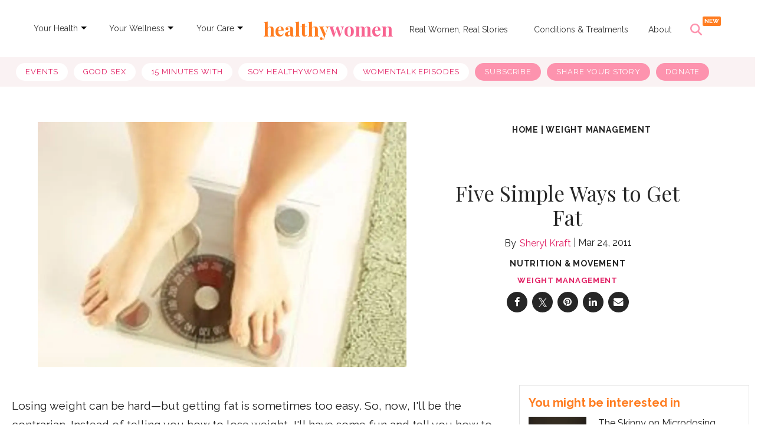

--- FILE ---
content_type: text/html; charset=utf-8
request_url: https://www.healthywomen.org/content/blog-entry/five-simple-ways-get-fat
body_size: 51350
content:
<!DOCTYPE html><!-- Powered by RebelMouse. https://www.rebelmouse.com --><html lang="en"><head prefix="og: https://ogp.me/ns# article: https://ogp.me/ns/article#"><script type="application/ld+json">{"@context":"https://schema.org","@type":"BreadcrumbList","itemListElement":[{"@type":"ListItem","id":"https://www.healthywomen.org/","item":"https://www.healthywomen.org/","name":"Home","position":1},{"@type":"ListItem","id":"https://www.healthywomen.org/tag/weight-management","item":"https://www.healthywomen.org/tag/weight-management","name":"weight management","position":2}]}</script><script type="application/ld+json">{"@context":"http://schema.org","@type":"NewsArticle","articleSection":"Nutrition &amp; Movement","author":[{"@type":"Person","alumniOf":"Sarah Lawrence College, Duke University","description":"Sheryl Kraft, a freelance writer and breast cancer survivor, was born in Long Beach, New York. She currently lives in Connecticut with her husband Alan and dog Chloe, where her nest is empty of her two sons Jonathan. Sheryl writes articles and essays on breast cancer and contributes to a variety of publications and websites where she writes on general health and wellness issues. She earned her MFA in writing from Sarah Lawrence College in 2005.","identifier":"20274956","image":{"@type":"ImageObject","url":"https://www.healthywomen.org/media-library/eyJhbGciOiJIUzI1NiIsInR5cCI6IkpXVCJ9.eyJpbWFnZSI6Imh0dHBzOi8vYXNzZXRzLnJibC5tcy8yMzQzODcyMy9vcmlnaW4uanBnIiwiZXhwaXJlc19hdCI6MTgwMDAwMDAwNH0.cumk0qw-rt8yT66s7V0KAXc68Gy5scIKgFFm2tI8aag/image.jpg?width=210"},"jobTitle":"Health and Wellness Content Writer, health journalist","knowsAbout":["health","wellness","women&#39;s health"],"name":"Sheryl Kraft","sameAs":["https://www.instagram.com/pausenewsletter/","https://sherylkraft.com/","https://www.linkedin.com/in/sherylkraft/","http://www.facebook.com/pausenewsletter"],"url":"https://www.healthywomen.org/u/sheryl-kraft"}],"datePublished":"2011-03-24T13:47:52Z","description":"None","headline":"Five Simple Ways to Get Fat","image":{"@type":"ImageObject","height":"600","url":"https://assets.rbl.ms/53134029/origin.jpg","width":"1200"},"keywords":["weight management"],"mainEntityOfPage":{"@id":"https://www.healthywomen.org/content/blog-entry/five-simple-ways-get-fat","@type":"WebPage"},"publisher":{"@type":"Organization","logo":{"@type":"ImageObject","height":340,"url":"https://www.healthywomen.org/media-library/eyJhbGciOiJIUzI1NiIsInR5cCI6IkpXVCJ9.eyJpbWFnZSI6Imh0dHBzOi8vYXNzZXRzLnJibC5tcy8yMzM5NjUxNC9vcmlnaW4ucG5nIiwiZXhwaXJlc19hdCI6MTY5OTg3NDY5MX0.I6mdjMFOmdgUAGNVAr83qEAA2jotsKV9E_ROMLdFryY/image.png?width=210","width":340},"name":"HealthyWomen"},"thumbnailUrl":"https://assets.rbl.ms/53134029/origin.jpg","url":"https://www.healthywomen.org/content/blog-entry/five-simple-ways-get-fat"}</script><script type="application/ld+json">

  
</script><style>article, aside, details, figcaption, figure, footer, header, hgroup, nav, section{display:block;}html{-webkit-text-size-adjust:100%;-ms-text-size-adjust:100%;}body{margin:0;font-size:1em;line-height:1.4;}body, button, input, select, textarea{;}::-moz-selection{background:#145a7c;color:#fff;text-shadow:none;}::selection{background:#145a7c;color:#fff;text-shadow:none;}:focus{outline:5px auto #2684b1;}a:hover, a:active{outline:0;}b, strong{font-weight:bold;}q:before, q:after{content:"";content:none;}ul, ol{margin:1em 0;padding:0 0 0 40px;}nav ul, nav ol{list-style:none;list-style-image:none;margin:0;padding:0;}img{border:0;-ms-interpolation-mode:bicubic;vertical-align:middle;}svg:not(:root){overflow:hidden;}form{margin:0;}button, input{line-height:normal;}button, input[type="button"], input[type="reset"], input[type="submit"]{cursor:pointer;-webkit-appearance:button;}input[type="checkbox"], input[type="radio"]{box-sizing:border-box;padding:0;}input[type="search"]::-webkit-search-decoration{-webkit-appearance:none;}button::-moz-focus-inner, input::-moz-focus-inner{border:0;padding:0;}input:invalid, textarea:invalid{background-color:#fccfcc;}.hidden{visibility:hidden;display:none !important;}.visuallyhidden.focusable:active, .visuallyhidden.focusable:focus{clip:auto;height:auto;margin:0;overflow:visible;position:static;width:auto;}.clearfix:before, .clearfix:after{content:"";display:table;}.clearfix:after{clear:both;}.clearfix{zoom:1;}html{font-size:11px;font-family:Raleway;line-height:1.4;color:#1f1f1f;font-weight:normal;}body, button, input, select, textarea{font-family:Raleway;color:#1f1f1f;}.col, body{font-size:1.6rem;line-height:1.4;}a{color:#e12366;text-decoration:none;}a:hover{color:#1f1f1f;}.with-primary-color:hover{color:#1f1f1f;}.js-tab, .js-keep-reading, .js-toggle{cursor:pointer;}button:focus, input[type="text"], input[type="email"]{outline:0;}audio, canvas, iframe, img, svg, video{vertical-align:middle;max-width:100%;}.main{background-color:#fff;position:relative;overflow:hidden;}.cover-all{position:absolute;width:100%;height:100%;}.fa{font-family:FontAwesome, fontawesome-mini !important;}.fa-googleplus:before{content:"";}.post-partial, .overflow-visible{overflow:visible !important;}.js-scroll-trigger{display:block;width:100%;}.color-inherit:hover, .color-inherit{color:inherit;}.h1, .h2{margin:0;padding:0;font-size:1em;font-weight:normal;}.runner-spinner:before{content:"";display:block;padding-top:100%;}.js-hidden-panel{position:fixed;top:0;left:0;right:0;transition:all .3s;z-index:10;}.content{margin-left:auto;margin-right:auto;width:90%;}.sm-mt-0:not(:empty):before, .sm-mt-1:not(:empty):before, .sm-mt-2:not(:empty):before, .sm-mb-0:not(:empty):after, .sm-mb-1:not(:empty):after, .sm-mb-2:not(:empty):after, .md-mt-0:not(:empty):before, .md-mt-1:not(:empty):before, .md-mt-2:not(:empty):before, .md-mb-0:not(:empty):after, .md-mb-1:not(:empty):after, .md-mb-2:not(:empty):after, .lg-mt-0:not(:empty):before, .lg-mt-1:not(:empty):before, .lg-mt-2:not(:empty):before, .lg-mb-0:not(:empty):after, .lg-mb-1:not(:empty):after, .lg-mb-2:not(:empty):after{content:"";display:block;overflow:hidden;}.sm-mt-0:not(:empty):before{margin-bottom:0;}.sm-mt-1:not(:empty):before{margin-bottom:-10px;}.sm-mt-1 > *{margin-top:10px;}.sm-mt-2:not(:empty):before{margin-bottom:-20px;}.sm-mb-0:not(:empty):after{margin-top:0;}.sm-mb-1:not(:empty):after{margin-top:-10px;}.sm-mb-1 > *{margin-bottom:10px;}.sm-mb-2:not(:empty):after{margin-top:-20px;}.sm-mb-2 > *{margin-bottom:20px;}@media (min-width: 768px){.md-mt-0:not(:empty):before{margin-bottom:0;}}@media (min-width: 768px){.md-mt-1:not(:empty):before{margin-bottom:-10px;}}@media (min-width: 768px){.md-mt-2:not(:empty):before{margin-bottom:-20px;}}@media (min-width: 768px){.md-mb-0:not(:empty):after{margin-top:0;}}@media (min-width: 768px){.md-mb-1:not(:empty):after{margin-top:-10px;}}@media (min-width: 768px){.md-mb-2:not(:empty):after{margin-top:-20px;}}@media (min-width: 1024px){.lg-mt-0:not(:empty):before{margin-bottom:0;}}@media (min-width: 1024px){.lg-mt-1:not(:empty):before{margin-bottom:-10px;}}@media (min-width: 1024px){.lg-mt-2:not(:empty):before{margin-bottom:-20px;}}@media (min-width: 1024px){.lg-mb-0:not(:empty):after{margin-top:0;}}@media (min-width: 1024px){.lg-mb-1:not(:empty):after{margin-top:-10px;}}@media (min-width: 1024px){.lg-mb-2:not(:empty):after{margin-top:-20px;}}.sm-cp-2{padding:20px;}.mb-2 > *{margin-bottom:20px;}.mb-2 > :last-child{margin-bottom:0;}.v-sep > *{margin-bottom:20px;}@media (min-width: 768px){.v-sep > *{margin-bottom:40px;}}.v-sep > :last-child{margin-bottom:0;}@media only screen and (min-width: 768px){.hide-tablet-and-desktop{display:none !important;}}.row.px10{margin-left:-10px;margin-right:-10px;}.row.px10 > .col{padding-left:10px;padding-right:10px;}.row.px20{margin-left:-20px;margin-right:-20px;}.row.px20 > .col{padding-left:20px;padding-right:20px;}.row{margin-left:auto;margin-right:auto;overflow:hidden;}.row:after{content:"";display:table;clear:both;}.row:not(:empty){margin-bottom:-20px;}.col{margin-bottom:20px;}@media (min-width: 768px){.col{margin-bottom:40px;}}@media (min-width: 768px){.row:not(:empty){margin-bottom:-40px;}}.row .col{float:left;box-sizing:border-box;}.row .col.s12{width:100%;}@media only screen and (min-width: 768px){.row .col.m12{width:100%;}}@media only screen and (min-width: 1024px){.row .col.l4{width:33.3333%;}}@media only screen and (min-width: 1024px){.row .col.l8{width:66.6667%;}}.widget{position:relative;box-sizing:border-box;}.widget:hover .widget__headline a{color:#1f1f1f;}.widget__headline{font-family:Source Sans Pro;color:#1f1f1f;cursor:pointer;}.widget__headline-text{font-family:inherit;color:inherit;word-break:break-word;}.image, .widget__image{background-position:center;background-repeat:no-repeat;background-size:cover;display:block;z-index:0;}.widget__product-buy-btn:hover{color:#fff;}.rebellt-item.parallax.has-description:before, .rebellt-item.parallax.has-description:after{content:"";display:block;padding-bottom:100%;}.rebellt-item.parallax.has-description.is--mobile:before, .rebellt-item.parallax.has-description.is--mobile:after{padding-bottom:90vh;}.rebellt-ecommerce--btn:hover{color:#fff;}.rebelbar.skin-simple .rebelbar__menu-toggle:hover{color:#1f1f1f;}.rebelbar.skin-simple .rebelbar__section-link:hover{color:#1f1f1f;}.menu-global{display:none;width:100%;position:fixed;z-index:3;color:#fff;background-color:#1a1a1a;height:100%;font-size:1.8rem;overflow-y:auto;overflow-x:hidden;line-height:1.6em;}@media (min-width: 768px){.menu-global{display:block;max-width:320px;top:0;-webkit-transform:translate(-320px);transform:translate(-320px);transform:translate3d(-320px, 0, 0);}}@media (min-width: 768px){.menu-global, .all-content-wrapper{transition:transform .2s cubic-bezier(.2, .3, .25, .9);}}.menu-overlay{position:fixed;top:-100%;left:0;height:0;width:100%;cursor:pointer;visibility:hidden;opacity:0;transition:opacity .2s;}.rm-embed-container.rm-embed-tiktok blockquote > section:before{content:"";display:block;width:100%;height:300px;border-radius:8px;}.logo__image, .image-element__img, .rm-lazyloadable-image{max-width:100%;height:auto;}.sharebar a:hover{text-decoration:none;color:#fff;}.sharebar.with-first-button-caption:not(.enable-panel) .share:first-child:after{content:"Share";padding-left:5px;vertical-align:middle;}.share-media-panel-pinit_share:hover{opacity:.9;}@media (min-width: 768px){.sharebar.with-first-button-caption:not(.enable-panel) .share:first-child:after{content:"Share this story";padding-left:10px;vertical-align:middle;text-transform:uppercase;}}.action-btn:hover{color:#1f1f1f;border:2px solid #1f1f1f;border-color:#1f1f1f;}.search-form__text-input:focus, .search-form__submit:focus{border:0;-webkit-box-shadow:none;-moz-box-shadow:none;box-shadow:none;outline:0;}.search-widget{position:relative;}.search-widget__input, .search-widget__submit{border:none;padding:0;margin:0;color:#1f1f1f;background:none;font-size:inherit;line-height:inherit;}.social-links__link:hover{color:#fff;}.subscription-widget .social-links__link:hover{color:#1f1f1f;border-color:#1f1f1f;background:none;}.newsletter-element__submit:hover{opacity:.9;}.rm-breadcrumb__list{margin:0;padding:0;}.rm-breadcrumb__item{list-style-type:none;display:inline;}.rm-breadcrumb__item:last-child .rm-breadcrumb__separator{display:none;}.rm-breadcrumb__item:last-child .rm-breadcrumb__link, .rm-breadcrumb__link.disabled{;}.social-tab-i .share-fb:after, .social-tab-i .share-tw:after{content:none;}.social-tab-i .icons-share.fb:before{content:"";}.social-tab-i .icons-share.tw:before{content:"";}.social-tab-i .icons-share.pt:before{content:"";}.social-tab-i .icons-share.tl:before{content:"";}.social-tab-i .icons-share.em:before{content:"";}.social-tab-i .icons-share.sprite-shares-close:before{content:"";}.social-tab-i .icons-share.sprite-shares-share:before{content:"";}@media only screen and (min-width: 769px){.share-tab-img:hover .social-tab-i{display:block;}}.posts-custom .posts-wrapper:after{content:"";display:block;margin-bottom:-20px;}.posts-custom .widget{margin-bottom:20px;width:100%;}.posts-custom .widget__headline, .posts-custom .social-date{display:block;}.posts-custom .social-date{color:#a4a2a0;font-size:1.4rem;}.posts-custom[data-attr-layout_headline] .widget{vertical-align:top;}.posts-custom .posts-wrapper{margin-left:0;margin-right:0;font-size:0;line-height:0;}.posts-custom .widget{display:inline-block;}.posts-custom article{margin:0;box-sizing:border-box;font-size:1.6rem;line-height:1.4;}.posts-custom .widget__headline{font-size:1em;font-weight:700;word-wrap:break-word;}.posts-custom .widget__section{display:block;}.posts-custom .widget__head{position:relative;}.posts-custom .main-author__avatar, .posts-custom .social-author__avatar{float:left;border-radius:50%;margin-right:8px;height:30px;width:30px;min-width:30px;overflow:hidden;position:relative;}.posts-custom .main-author__name, .posts-custom .social-author__name{color:#1f1f1f;font-size:1.4rem;font-weight:700;line-height:1.4;display:inline;overflow:hidden;text-overflow:ellipsis;white-space:nowrap;position:relative;}.posts-custom .main-author__name:hover, .posts-custom .social-author__name:hover, .posts-custom .main-author__social-name:hover, .posts-custom .social-author__social-name:hover{color:#1f1f1f;}.posts-custom[data-attr-layout_carousel] .posts-wrapper:after{margin-bottom:0 !important;}.posts-custom .slick-arrow:before{position:absolute;left:0;right:0;width:13px;bottom:0;top:0;margin:auto;height:16px;}.posts-custom .slick-arrow:hover{background:#1f1f1f;opacity:1;}.posts-custom .slick-dots .slick-active button, .posts-custom .slick-dots button:hover{background:#1f1f1f;}.posts-custom{font-family:Source Sans Pro;}.posts-custom a{word-wrap:break-word;}.posts-custom .widget__shares{margin-left:-10px;margin-right:-10px;font-size:0;}.posts-custom .widget__shares .share{display:inline-block;padding:5px;line-height:0;width:25px;height:25px;border-radius:50%;margin:0 10px;font-size:1.5rem;text-align:center;position:relative;vertical-align:middle;color:#fff;}.posts-custom .widget__shares .share:hover{color:#fff;}.posts-custom .widget__shares i{position:absolute;top:0;left:0;right:0;bottom:0;margin:auto;height:1em;}.infinite-scroll-wrapper:not(.rm-loading){width:1px;height:1px;}.widget__shares button.share, .social-tab-buttons button.share{box-sizing:content-box;}.post-splash-custom .widget__shares .share:hover{color:#fff;}.post-authors__fb-like[fb-xfbml-state="rendered"]:before{content:"Like us on Facebook";line-height:20px;display:inline-block;vertical-align:middle;margin-right:15px;}.post-pager__btn:hover{background:#1f1f1f;color:#fff;}.post-pager__btn:hover .fa{padding:0 5px;}.list{display:block;margin-left:-1em;margin-right:-1em;padding:0;}.list__item{display:inline-block;padding:1em;}.widget__head .rm-lazyloadable-image{width:100%;}.rm-crop-16x9 > .widget__img--tag, .rm-crop-16x9 > div:not(.rm-crop-spacer), .rm-crop-3x2 > .widget__img--tag, .rm-crop-3x2 > div:not(.rm-crop-spacer), .rm-crop-2x1 > .widget__img--tag, .rm-crop-2x1 > div:not(.rm-crop-spacer), .rm-crop-1x2 > .widget__img--tag, .rm-crop-1x2 > div:not(.rm-crop-spacer), .rm-crop-3x1 > .widget__img--tag, .rm-crop-3x1 > div:not(.rm-crop-spacer), .rm-crop-1x1 > .widget__img--tag, .rm-crop-1x1 > div:not(.rm-crop-spacer), .rm-crop-custom > .widget__img--tag, .rm-crop-custom > div:not(.rm-crop-spacer){position:absolute;top:0;left:0;bottom:0;right:0;height:100%;width:100%;object-fit:contain;}.rm-crop-16x9 > .rm-crop-spacer, .rm-crop-3x2 > .rm-crop-spacer, .rm-crop-2x1 > .rm-crop-spacer, .rm-crop-1x2 > .rm-crop-spacer, .rm-crop-3x1 > .rm-crop-spacer, .rm-crop-1x1 > .rm-crop-spacer, .rm-crop-custom > .rm-crop-spacer{display:block;}.share-plus:hover{background-color:#aaa;}.share-facebook, .share-fb{background-color:#1777f2;}.share-facebook:hover, .share-fb:hover{background-color:#318bff;}.share-twitter, .share-tw{background-color:#50abf1;}.share-twitter:hover, .share-tw:hover{background-color:#00a8e5;}.share-apple:hover{background-color:#333;}.share-linkedin{;}.share-linkedin:hover{background:#006da8;}.share-pinterest{background-color:#ce1e1f;}.share-pinterest:hover{background:#bb2020;}.share-googleplus:hover{background-color:#c73c26;}.share-email{background-color:#5e7286;}.share-email:hover{background:#48596b;}.share-tumblr:hover{background-color:#243c53;}.share-sms:hover{background-color:#fd7e14;}.share-instagram:hover{background-color:#4b88b9;}.share-youtube:hover{background-color:#ea2524;}.share-linkedin{background-color:#0077b5;}.share-linkedin:hover{background-color:#005d8e;}.share-slack:hover{background-color:#0077b5;}.share-openid:hover{background-color:#e6881c;}a.listicle-slideshow-switch-page-btn:hover{border-bottom:none !important;text-decoration:none !important;}.list, .sidebar-trending .body-description .ee-ul li{white-space:initial !important;}.hw_menu{display:flex;direction:column;}.main_link{color:#343434;font-size:14px;padding:6px 5px;margin-top:13px;margin-right:0;text-decoration:none;}.dropdown-list{font-size:12px;font-weight:bold;padding:6px 10px;margin-left:-10px;position:relative;display:inline-block;}.main_link:active, .main_link:focus, .main_link:active, .main_link:focus{outline:none;}.main_link a{color:#343434;text-decoration:none;}.link-arrow{width:0;height:0;border-top:5px solid #000;border-right:5px solid #0000;border-bottom:5px solid #0000;border-left:5px solid #0000;position:relative;top:8px;}.dropdown-menu{position:absolute;z-index:1000;display:none;min-width:160px;padding:5px 0;margin:15px 0 0;list-style:none;background-color:#fff;border-radius:3px;box-shadow:0 6px 12px #0000002d;background-clip:padding-box;line-height:1.8;}.dropdown-menu a{text-decoration:none;}.dropdown-menu li a{font-size:14px;color:#222;padding:5px 15px;}.dropdown-menu li a:hover{color:#fd93ae;}.secondary-topbar a.list__item:first-child{text-decoration:none;background-color:#fff !important;color:#e12366 !important;}.secondary-topbar a.list__item:last-child, .secondary-topbar a.list__item:nth-last-child(2), .secondary-topbar a.list__item:nth-last-child(3){color:#000;text-decoration:none;background-color:#fd93ae !important;}.logo-title{font-family:Playfair Display, serif;font-size:32px;text-align:center;}.logo-title:hover, h1#logo a:hover{text-decoration:none !important;color:#0000 !important;}.logo-title:hover, h2#logo a:hover{text-decoration:none !important;color:#0000 !important;}.list > a:nth-child(5){text-decoration:none !important;}.secondary-topbar .list a{text-decoration:none;}.secondary-topbar::-webkit-scrollbar{display:none;}.secondary-topbar .list .list__item:last-child, .secondary-topbar .list .list__item:nth-last-child(2), .secondary-topbar .list .list__item:nth-last-child(3){color:#fff !important;}.widget__shares .share{border:none;}.widget__shares .share:focus{outline:none;}#hw_search_icon.search-open:before{background-image:url("data:image/svg+xml,%3Csvg xmlns='http://www.w3.org/2000/svg' width='22' height='22' viewBox='0 0 22 22' fill='none'%3E%3Cpath d='M17.5561 5.56169C18.1417 4.97603 18.1417 4.02491 17.5561 3.43925C16.9704 2.85358 16.0193 2.85358 15.4336 3.43925L10.5 8.37756L5.56169 3.44393C4.97603 2.85827 4.02491 2.85827 3.43925 3.44393C2.85358 4.0296 2.85358 4.98071 3.43925 5.56637L8.37756 10.5L3.44393 15.4383C2.85827 16.024 2.85827 16.9751 3.44393 17.5608C4.0296 18.1464 4.98071 18.1464 5.56638 17.5608L10.5 12.6224L15.4383 17.5561C16.024 18.1417 16.9751 18.1417 17.5608 17.5561C18.1464 16.9704 18.1464 16.0193 17.5608 15.4336L12.6224 10.5L17.5561 5.56169Z' fill='%23FD93AE'/%3E%3C/svg%3E");}#hw_search_icon.mobile-search-icon.search-open:before{background-image:url("data:image/svg+xml,%3Csvg xmlns='http://www.w3.org/2000/svg' width='18' height='19' viewBox='0 0 18 19' fill='none'%3E%3Cpath d='M14.364 5.05052C14.8432 4.57134 14.8432 3.79315 14.364 3.31397C13.8849 2.8348 13.1067 2.8348 12.6275 3.31397L8.59089 7.35441L4.55046 3.31781C4.07128 2.83863 3.29309 2.83863 2.81391 3.31781C2.33473 3.79699 2.33473 4.57517 2.81391 5.05435L6.85435 9.09095L2.81775 13.1314C2.33857 13.6106 2.33857 14.3888 2.81775 14.8679C3.29693 15.3471 4.07511 15.3471 4.55429 14.8679L8.59089 10.8275L12.6313 14.8641C13.1105 15.3433 13.8887 15.3433 14.3679 14.8641C14.8471 14.3849 14.8471 13.6067 14.3679 13.1276L10.3274 9.09095L14.364 5.05052Z' fill='%23595959'/%3E%3C/svg%3E");}#hw_search_icon{display:inline-block;float:right;height:70px;line-height:70px;width:62px;text-align:left;font-size:10px;color:#fd93ae;margin-left:0;cursor:pointer;position:relative;}#hw_search_icon:before{width:30px;height:52px;line-height:70px;text-align:center;display:inline-block;float:none;font-size:20px;content:"";background-image:url("data:image/svg+xml,%3Csvg xmlns='http://www.w3.org/2000/svg' width='20' height='20' viewBox='0 0 20 20' fill='none'%3E%3Cg clip-path='url(%23clip0_44_2092)'%3E%3Cpath d='M16.2508 8.12381C16.2508 9.91652 15.6687 11.5725 14.6882 12.9161L19.6338 17.8646C20.1221 18.3528 20.1221 19.1456 19.6338 19.6338C19.1455 20.1221 18.3525 20.1221 17.8642 19.6338L12.9186 14.6853C11.5748 15.6696 9.91845 16.2476 8.1254 16.2476C3.6369 16.2476 0 12.6114 0 8.12381C0 3.63619 3.6369 0 8.1254 0C12.6139 0 16.2508 3.63619 16.2508 8.12381ZM8.1254 13.748C8.86412 13.748 9.59561 13.6025 10.2781 13.3199C10.9606 13.0372 11.5807 12.623 12.1031 12.1007C12.6254 11.5784 13.0398 10.9584 13.3225 10.2761C13.6052 9.59373 13.7507 8.86239 13.7507 8.12381C13.7507 7.38523 13.6052 6.65389 13.3225 5.97153C13.0398 5.28917 12.6254 4.66917 12.1031 4.14692C11.5807 3.62466 10.9606 3.21039 10.2781 2.92775C9.59561 2.64511 8.86412 2.49963 8.1254 2.49963C7.38668 2.49963 6.65519 2.64511 5.9727 2.92775C5.29021 3.21039 4.67008 3.62466 4.14773 4.14692C3.62537 4.66917 3.21102 5.28917 2.92832 5.97153C2.64562 6.65389 2.50012 7.38523 2.50012 8.12381C2.50012 8.86239 2.64562 9.59373 2.92832 10.2761C3.21102 10.9584 3.62537 11.5784 4.14773 12.1007C4.67008 12.623 5.29021 13.0372 5.9727 13.3199C6.65519 13.6025 7.38668 13.748 8.1254 13.748Z' fill='%23FD93AE'/%3E%3C/g%3E%3Cdefs%3E%3CclipPath id='clip0_44_2092'%3E%3Crect width='20' height='20' fill='white'/%3E%3C/clipPath%3E%3C/defs%3E%3C/svg%3E");background-repeat:no-repeat;background-position:4px 26px;}#hw_search_icon.mobile-search-icon:before{background-image:url("data:image/svg+xml,%3Csvg xmlns='http://www.w3.org/2000/svg' width='17' height='18' viewBox='0 0 17 18' fill='none'%3E%3Cg clip-path='url(%23clip0_53_69)'%3E%3Cpath d='M13.9325 7.60134C13.9325 9.0681 13.4562 10.423 12.654 11.5223L16.7003 15.5711C17.0999 15.9705 17.0999 16.6192 16.7003 17.0186C16.3008 17.4181 15.652 17.4181 15.2525 17.0186L11.2061 12.9699C10.1066 13.7752 8.75145 14.2481 7.2844 14.2481C3.61199 14.2481 0.636353 11.273 0.636353 7.60134C0.636353 3.92965 3.61199 0.95459 7.2844 0.95459C10.9568 0.95459 13.9325 3.92965 13.9325 7.60134ZM7.2844 12.2029C7.88881 12.2029 8.4873 12.0839 9.0457 11.8527C9.6041 11.6214 10.1115 11.2825 10.5389 10.8552C10.9662 10.4279 11.3053 9.92059 11.5366 9.3623C11.7679 8.80401 11.8869 8.20563 11.8869 7.60134C11.8869 6.99705 11.7679 6.39868 11.5366 5.84039C11.3053 5.2821 10.9662 4.77482 10.5389 4.34752C10.1115 3.92022 9.6041 3.58127 9.0457 3.35002C8.4873 3.11877 7.88881 2.99974 7.2844 2.99974C6.68 2.99974 6.08151 3.11877 5.5231 3.35002C4.9647 3.58127 4.45733 3.92022 4.02995 4.34752C3.60257 4.77482 3.26355 5.2821 3.03225 5.84039C2.80095 6.39868 2.68191 6.99705 2.68191 7.60134C2.68191 8.20563 2.80095 8.80401 3.03225 9.3623C3.26355 9.92059 3.60257 10.4279 4.02995 10.8552C4.45733 11.2825 4.9647 11.6214 5.5231 11.8527C6.08151 12.0839 6.68 12.2029 7.2844 12.2029Z' fill='%23FD93AE'/%3E%3C/g%3E%3Cdefs%3E%3CclipPath id='clip0_53_69'%3E%3Crect width='16.3636' height='16.3636' fill='white' transform='translate(0.636353 0.95459)'/%3E%3C/clipPath%3E%3C/defs%3E%3C/svg%3E");background-position:8px 26px;}#hw_search_icon:after{content:"NEW";background:#ff7d21;width:31px;height:16px;position:absolute;right:6px;top:14px;border-radius:2px;color:#fff;font-size:10px;font-style:normal;font-weight:600;line-height:100%;text-transform:uppercase;display:flex;align-items:center;justify-content:center;font-family:Raleway;}.ai-title{color:#fff;text-align:center;font-size:12px;font-style:normal;font-weight:500;line-height:125%;padding-top:3px;max-width:600px;margin:0 auto;}#search_nav{width:100%;text-align:center;display:inline-block;background:none;}.search-mobile#search_modal #search_form button:after{content:"";background-image:url("data:image/svg+xml,%3Csvg xmlns='http://www.w3.org/2000/svg' width='20' height='21' viewBox='0 0 20 21' fill='none'%3E%3Cg id='Frame' clip-path='url(%23clip0_44_42)'%3E%3Cpath id='Vector' d='M16.2508 8.62381C16.2508 10.4165 15.6687 12.0725 14.6882 13.4161L19.6338 18.3646C20.1221 18.8528 20.1221 19.6456 19.6338 20.1338C19.1455 20.6221 18.3525 20.6221 17.8642 20.1338L12.9186 15.1853C11.5748 16.1696 9.91845 16.7476 8.1254 16.7476C3.6369 16.7476 0 13.1114 0 8.62381C0 4.13619 3.6369 0.5 8.1254 0.5C12.6139 0.5 16.2508 4.13619 16.2508 8.62381ZM8.1254 14.248C8.86412 14.248 9.59561 14.1025 10.2781 13.8199C10.9606 13.5372 11.5807 13.123 12.1031 12.6007C12.6254 12.0784 13.0398 11.4584 13.3225 10.7761C13.6052 10.0937 13.7507 9.36239 13.7507 8.62381C13.7507 7.88523 13.6052 7.15389 13.3225 6.47153C13.0398 5.78917 12.6254 5.16917 12.1031 4.64692C11.5807 4.12466 10.9606 3.71039 10.2781 3.42775C9.59561 3.14511 8.86412 2.99963 8.1254 2.99963C7.38668 2.99963 6.65519 3.14511 5.9727 3.42775C5.29021 3.71039 4.67008 4.12466 4.14773 4.64692C3.62537 5.16917 3.21102 5.78917 2.92832 6.47153C2.64562 7.15389 2.50012 7.88523 2.50012 8.62381C2.50012 9.36239 2.64562 10.0937 2.92832 10.7761C3.21102 11.4584 3.62537 12.0784 4.14773 12.6007C4.67008 13.123 5.29021 13.5372 5.9727 13.8199C6.65519 14.1025 7.38668 14.248 8.1254 14.248Z' fill='white'/%3E%3C/g%3E%3Cdefs%3E%3CclipPath id='clip0_44_42'%3E%3Crect width='20' height='20' fill='white' transform='translate(0 0.5)'/%3E%3C/clipPath%3E%3C/defs%3E%3C/svg%3E");width:22px;height:22px;display:block;background-repeat:no-repeat;}#search_modal{position:fixed;top:80px;right:0;width:100%;height:80px;z-index:999;background:#fd93ae;margin:0;padding:15px 10px 5px;box-sizing:border-box;display:none;-webkit-animation-name:righto;-webkit-animation-duration:.5s;animation-name:righto;animation-duration:.5s;}#search_form input#search_big, #search_form input#search_big::placeholder{font-size:30px;font-style:normal;font-weight:500;line-height:100%;text-transform:capitalize;}#search_form input#search_small, #search_form input#search_small::placeholder{font-size:21px;font-style:normal;font-weight:500;line-height:100%;text-align:left;text-transform:capitalize;padding:0;}#search_form input#search_small::placeholder, #search_form input#search_big::placeholder{color:#ffffff96;}#search_form{width:99%;height:40px;line-height:40px;display:inline-block;float:none;max-width:600px;position:relative;border-bottom:2px solid #fff;}#search_form input::placeholder{color:#fff;}#search_form input{width:100%;height:40px;line-height:40px;font-size:30px;text-align:center;border:0;padding:0 15px;outline:0;background:none;color:#fff;padding-right:40px;box-sizing:border-box;font-family:Raleway, sans-serif;}#search_form button{width:32px;height:32px;background:url("https://assets.rbl.ms/20573143/980x.png");border:0;display:inline-block;position:absolute;top:4px;right:0;cursor:pointer;opacity:1;}#search_form button:hover{opacity:1;}.content{max-width:1300px !important;}.posts-custom, .article__body{font-family:Raleway, sans-serif;}.body a{color:#e12366;}.body a:hover{text-decoration:none;border-bottom:1px solid #e12366;}p.shortcode-media > a:hover{text-decoration:none;border-bottom:unset !important;}.tags:before{content:"Read More:";font-size:13px;color:#262626;vertical-align:baseline;}.tags > a.tags__item:not(:last-child):after{content:", ";}.tags__item:hover{text-decoration:none;transition:all .5s;border-bottom:1px solid #fd93ae !important;}.adthrive-ad:after{content:"ADVERTISEMENT";font-size:9px;margin-top:10px;display:block;}.rm-breadcrumb__item:last-child .rm-breadcrumb__link, .rm-breadcrumb__link.disabled{pointer-events:unset !important;color:unset !important;}.rm-breadcrumb__list a{cursor:pointer !important;}.rm-breadcrumb{z-index:9;position:relative !important;}@media (min-width: 768px){.all-content-wrapper .js-hidden-panel{position:sticky;}}@media (min-width: 768px){.all-content-wrapper .main{overflow:unset;}}.fa-twitter:before{display:none;}.fa-twitter{background:url("data:image/svg+xml,<svg%20xmlns=\"http://www.w3.org/2000/svg\"%20width=\"32\"%20height=\"32\"%20viewBox=\"0%200%2032%2032\"%20fill=\"none\"><path%20fill-rule=\"evenodd\"%20clip-rule=\"evenodd\"%20d=\"M16%2032C24.8366%2032%2032%2024.8366%2032%2016C32%207.16344%2024.8366%200%2016%200C7.16344%200%200%207.16344%200%2016C0%2024.8366%207.16344%2032%2016%2032Z\"/><path%20d=\"M17.3319%2015.3482L22.5437%209H21.3087L16.7833%2014.5121L13.1688%209H9L14.4657%2017.3352L9%2023.9923H10.2351L15.0141%2018.1714L18.8312%2023.9923H23L17.3316%2015.3482H17.3319ZM15.6403%2017.4087L15.0865%2016.5787L10.6801%209.97426H12.5772L16.1331%2015.3042L16.6869%2016.1342L21.3093%2023.0623H19.4122L15.6403%2017.409V17.4087Z\"%20fill=\"white\"/></svg>") center no-repeat;}#sTop_Bar_0_0_14_0_0_4{margin:0;}.announcement-bar{--white:#fff;--magenta:#e12366;--font:"Raleway", sans-serif;margin-bottom:0;position:relative;}.announcement-bar__inner{align-items:center;background-color:var(--magenta);color:var(--white);display:flex;font-size:14px;font-style:normal;font-weight:700;justify-content:center;line-height:1;padding:16px 40px 16px 16px;}.announcement-bar__inner .text-element:first-child{text-align:center;}.announcement-bar__inner .text-element a{color:#fff;}.announcement-bar__close:checked, .announcement-bar__close:checked + .announcement-bar__inner{display:none;}.announcement-bar__close{appearance:none;-webkit-appearance:none;position:absolute;right:8.18px;top:16px;}.announcement-bar__close:focus{outline:none;}.announcement-bar__close:hover{cursor:pointer;}.announcement-bar__close:before{background-image:url("data:image/svg+xml,%3Csvg%20xmlns='http://www.w3.org/2000/svg'%20width='9'%20height='9'%20viewBox='0%200%209%209'%20fill='none'%3E%3Cpath%20d='M8.63165%201.14933L7.80447%200.322144L4.53958%203.58703L1.27469%200.322144L0.44751%201.14933L3.7124%204.41422L0.44751%207.6791L1.27469%208.50629L4.53958%205.2414L7.80447%208.50629L8.63165%207.6791L5.36676%204.41422L8.63165%201.14933Z'%20fill='white'/%3E%3C/svg%3E");background-repeat:no-repeat;background-size:contain;content:"";display:none;height:11.21px;position:relative;width:11.21px;}@media (min-width: 768px){.announcement-bar__inner{font-size:16px;font-weight:700;justify-content:center;line-height:1;padding-bottom:10.5px;padding-top:10.5px;}}@media (min-width: 768px){.announcement-bar__close{top:10px;}}@media (min-width: 768px){.announcement-bar__close:before{right:22.41px;}}#sAnnouncement_Bar_0_0_0_0_0_1{display:block;}#sAnnouncement_Bar_0_0_0_0_0_1_1{display:none;}#sAnnouncement_Bar_0_0_0_0_0_1_1_0{text-decoration:underline;}#sTop_Bar_0_0_14_0_0_9_0_0_0{width:100%;z-index:3;}#sTop_Bar_0_0_14_0_0_9_0_0_0_0{background-color:#fff;margin:auto 0;display:flex;justify-content:space-evenly;align-items:center;box-sizing:border-box;padding:0 28px;}#sTop_Bar_0_0_14_0_0_9_0_0_0_0_7{position:relative;bottom:0;height:25px;display:none;}#sTop_Bar_0_0_14_0_0_9_0_0_0_0_7 .search-widget__input, #sTop_Bar_0_0_14_0_0_9_0_0_0_0_7 .search-form__text-input{padding:3px 10px;font-size:13px;margin:0 10px 0 0;background-color:#0000001a;display:none;}#sTop_Bar_0_0_14_0_0_9_0_0_0_1{background:#faf2f3;display:flex;margin:0 0 10px;padding:0 40px;width:auto;white-space:pre-wrap;overflow-y:hidden;-ms-overflow-style:none;scrollbar-width:none;overflow:scroll;scroll-behavior:smooth;color:#000;}#sTop_Bar_0_0_14_0_0_9_0_0_0_1_0 a{letter-spacing:.87px;text-transform:uppercase;font-size:13px;background-color:#fff;color:#e12366;border-radius:15px;margin:10px 5px;padding:6px 16px;}#sTop_Bar_0_0_14_0_0_9_0_0_0_1_0 a:first-child{background-color:#fd93ae;color:#000;}.rm-lcp-element.content{padding-top:20px;}.author__modal{display:none;}.sub__post .row.px10 > .col{margin-bottom:0;}.article__sources .select__source:after{content:url("[data-uri]");margin-left:10px;padding-right:22px;vertical-align:text-bottom;}.article__sources .select__source.opened:after{content:url("[data-uri]");margin-left:10px;padding-right:22px;vertical-align:text-bottom;}.post-author__name:before{content:"By ";margin-right:3px;}.post-author ~ .post-author .post-author__name:before{content:"";}.main__post{margin-bottom:0;}.content{max-width:1250px !important;}.posts-custom .social-author__name:hover{color:#e12366 !important;}a, .secondary-topbar .list a:hover{color:#262626;}a:hover{text-decoration:underline;}.secondary-topbar .list a{color:#fd93ae;}.rm-breadcrumb{position:unset;right:unset;text-align:center;}.sub__post .rm-col-center{margin-bottom:20px;}.from-your-site__headline:before{content:"More on HealthyWomen:";visibility:visible;font-size:19px;}.around-the-web__headline:before{content:"More Links We Like:";visibility:visible;font-size:15px;}#medical-review-check{font-size:14px;letter-spacing:.93px;color:#262626;text-transform:uppercase;border-radius:16.5px;border:1px solid #64f899;padding:6px 6px 4px 10px;}.checkmark{width:24px;height:24px;display:inline-block;vertical-align:middle;}.path{stroke-dasharray:1000;stroke-dashoffset:1000px;animation:dash .5s ease-in-out forwards;-webkit-animation:dash .5s ease-in-out forwards;}.check{stroke-dasharray:1000;stroke-dashoffset:1000px;animation:dash .5s ease-in-out forwards;-webkit-animation:dash .5s ease-in-out forwards;animation-delay:.2s;-webkit-animation-delay:.2s;}.rm-breadcrumb__item:last-child .rm-breadcrumb__link, .rm-breadcrumb__link.disabled{pointer-events:unset;color:unset;}.sidebar-trending .body-description .ee-ul{padding-left:0;margin:0;}.sidebar-trending .body-description .ee-ul li{display:inline;white-space:pre-wrap;}.sidebar-trending .body-description .ee-ul li a{color:#1f1f1f;position:relative;font-family:Raleway;font-weight:400;font-size:1em;}.sidebar-trending .body-description .ee-ul li a:hover{text-decoration:underline;border-bottom:none;}.sidebar-trending .body-description .ee-ul li a:before{content:"•";padding:0 5px 0 7px;position:relative;top:-2px;font-size:13px;}.sidebar-trending .body-description .ee-ul li:nth-child(1) a:before{display:none;}@media only screen and (min-width: 1224px){#medical-review-check{float:right;}}@media only screen and (min-width: 1224px){.rm-breadcrumb{text-align:center;display:block;margin:auto;float:right;margin-bottom:-50px;width:40%;position:relative;z-index:9;}}.custom-field-updated-text, .social-date-modified, .custom-field-updated-text + .social-date{display:none !important;}.social-date-modified:before{content:"Updated on ";font-size:16px;font-weight:500;}.body{font-family:Raleway;}.main__post .widget__body{text-align:center;}.main__post .widget__headline{padding:10px 20px 20px;}.main__post_first .social-author__avatar{display:none;}.main__post .widget__headline-text{font-size:24px;font-family:Playfair Display, serif;color:#262626;font-weight:700;line-height:1.3;text-align:center;}.main__post_first .social-author{color:#232323;font-size:16px;font-weight:500;margin-top:0;display:inline;}.main__post_first .social-author__name{vertical-align:middle;color:#e12366;font-weight:500;font-size:16px;margin:0 0 0 2px;}.main__post_first .social-author__name:before{content:" and ";display:inline;}.main__post_first .social-author__name:nth-of-type(1):before{content:"By ";text-decoration:none;display:inline-block;margin-right:6px;color:#262626;}.main__post .social-date__text{font-size:16px;display:inline-block;}.main__post .social-date{display:inline;font-weight:500;color:#1f1f1f;}.main__post_first .social-author:after{content:"|";margin-right:6px;margin-left:4px;display:inline-block;}.main__post .widget__section{letter-spacing:.78px;color:#232323;font-size:14px;margin-top:1em;font-weight:bold;text-transform:uppercase;}.posts-custom .widget__shares a, .posts-custom .widget__shares .share, .posts-custom .print-button{margin:0 4px;background-color:#262626;}.main__post .post-tags-primary{font-size:13px;font-weight:bold;text-transform:uppercase;}.main__post .post-tags-primary-link{color:#fd93ae;letter-spacing:.87px;word-wrap:normal !important;}.main__post .widget__headline-text:hover{cursor:auto;text-decoration:none;}.sub__post .body-description{font-size:18px;line-height:1.7;}.sub__post .widget__head{margin-bottom:0;}@media screen and (min-width: 768px){.main__post .widget__headline{padding:100px 40px 10px;}}@media screen and (min-width: 768px){.main__post .widget__headline-text{font-size:2em;font-weight:400;line-height:1.17;}}@media screen and (min-width: 768px){.main__post_first .social-author__name:after{margin-right:2px;margin-left:6px;}}@media screen and (min-width: 768px){.main__post_first .social-author:after{margin-right:4px;}}@media screen and (min-width: 768px){.main__post_first .social-author__name{font-size:16px;}}@media screen and (min-width: 768px){.sub__post .body-description{font-size:1.1em;line-height:1.7;}}@media screen and (min-width: 768px){.main__post .post-tags-primary-link{color:#e12366;}}@media only screen and (max-width: 1200px){.rm-breadcrumb{padding-top:45px;}}#sDefault_Post_Layout_Element_0_0_3_0_0_10_0_0_1_0 .rm-breadcrumb__item{color:#232323;font-size:14px;font-weight:bold;letter-spacing:.78px;text-transform:uppercase;}#sDefault_Post_Layout_Element_0_0_3_0_0_10_0_0_2.row-wrapper{width:100% !important;}.recirculation_unit{display:grid;padding:0;border:1px solid #ffc6d5;}.recirculation_heading{display:flex;background:#ffc6d5;height:46px;align-items:center;justify-content:center;}.recirculation_heading .text-element{color:#000;text-align:center;font-size:18px;font-style:normal;font-weight:700;line-height:120%;text-transform:uppercase;}.recirculation_unit .posts-custom .posts-wrapper{grid-gap:16px;}.recirculation_unit .posts-custom .widget{border:0;margin:0;}.recirculation_unit .posts-custom .widget:first-child{padding-bottom:12px;border-style:solid;border-width:0;border-bottom-width:1px;margin-bottom:12px;border-color:#e12366;}.recirculation_unit .widget .widget__headline{text-align:left;padding:0;margin:0;}.recirculation_post .row:not(:empty){margin-bottom:0;}.recirculation_post .sm-mt-1:not(:empty):before, .recirculation_post .sm-mb-1:not(:empty):after{margin:0;}.recirculation_unit .widget .widget__headline a{color:#1f1f1f;font-size:16px;font-style:normal;font-weight:700;line-height:132%;font-family:Playfair Display, serif;}.recirculation_unit .widget .row .col{grid-template-columns:115px 1fr;column-gap:14px;display:grid;}.recirculation_unit .widget .widget__body{padding:0;margin:0;display:flex;align-items:center;}.recirculation_post{padding:16px;}.recirculation_post .clearfix:before, .recirculation_post .clearfix:after{display:none;}@media (min-width: 768px){.recirculation_unit .widget .widget__headline a{font-size:18px;}}@media (min-width: 768px){.recirculation_unit .posts-custom .posts-wrapper{display:flex;}}@media (min-width: 768px){.recirculation_unit .posts-custom .widget{flex:100%;}}@media (min-width: 768px){.recirculation_unit .posts-custom .posts-wrapper{grid-template-columns:1fr 1fr;}}@media (min-width: 768px){.recirculation_unit .posts-custom .widget:first-child{border:0;padding:0;margin:0;}}#sDefault_Post_Layout_Element_0_0_3_0_0_10_0_0_2_1_0{border:1px solid #e2e2e2;box-sizing:border-box;padding:15px;}#sDefault_Post_Layout_Element_0_0_3_0_0_10_0_0_2_1_0_0{font-size:20px;color:#ff7d21;font-weight:700;padding-bottom:10px;}#sDefault_Post_Layout_Element_0_0_3_0_0_10_0_0_2_1_0_1{background-color:#fff;padding-right:40px;margin-bottom:15px;}#sDefault_Post_Layout_Element_0_0_3_0_0_10_0_0_2_1_0_1 .widget .widget__headline-text{font-family:Raleway;font-weight:400;display:-webkit-box;overflow:hidden;text-overflow:ellipsis;-webkit-line-clamp:3;-webkit-box-orient:vertical;font-size:16px;}#sDefault_Post_Layout_Element_0_0_3_0_0_10_0_0_2_1_0_3{font-size:20px;font-weight:700;color:#ff7d21;font-family:Raleway;margin:30px auto 0;}#sDefault_Post_Layout_Element_0_0_3_0_0_10_0_0_2_1_0_4 .body{line-height:1.5;font-size:16px;}#sDefault_Post_Layout_Element_0_0_3_0_0_10_0_0_2_1_0_4 .widget .widget__body{margin-bottom:20px;}#sDefault_Post_Layout_Element_0_0_3_0_0_10_0_0_4.row-wrapper{width:100% !important;}.current-post-author{border:2px solid #ef638f;background:#fff;padding:24px;min-height:179px;box-sizing:border-box;}.author-bio-wrap{display:flex;flex-direction:column;}.current-post-author .widget .row{display:inline-table;}.current-post-author .widget__body{display:flex;flex-direction:column;}.current-post-author .social-author__bio p:first-of-type{display:-webkit-box;-webkit-line-clamp:4;-webkit-box-orient:vertical;overflow:hidden;}.current-post-author .social-author__bio p:nth-child(n+1){color:#595959;font-family:Raleway;font-size:15px;font-style:normal;font-weight:400;line-height:140%;}.current-post-author .social-author__name{color:#000;font-family:Raleway, sans-serif;font-size:25px;font-style:normal;font-weight:700;line-height:140%;white-space:break-spaces;width:fit-content;border-bottom:1px solid #fff;}.current-post-author .social-author__bio p:nth-child(1){font-size:14px;margin-block-end:0;margin-block-start:5px;}.current-post-author .snark-line .author-bio-btn{display:flex;padding:8px 18px 8px 24px;justify-content:center;align-items:center;gap:15px;border-radius:30px;background-color:#ef638f;margin-bottom:4px;width:fit-content;margin-top:10px;}.current-post-author a.profile__button--bio{color:#fff;font-family:Raleway;font-size:12px;font-style:normal;font-weight:500;line-height:normal;letter-spacing:.867px;text-transform:capitalize;text-decoration:none !important;border-bottom:0 !important;}.current-post-author a.profile__button--bio:after{content:" ";background-image:url("data:image/svg+xml,%3Csvg xmlns='http://www.w3.org/2000/svg' width='19' height='10' viewBox='0 0 19 10' fill='none'%3E%3Cpath d='M13.54 0.202788C13.4764 0.26652 13.4259 0.342343 13.3914 0.425885C13.3569 0.509427 13.3392 0.599034 13.3392 0.689536C13.3392 0.780039 13.3569 0.869645 13.3914 0.953187C13.4259 1.03673 13.4764 1.11255 13.54 1.17628L16.6636 4.32987H0.679038C0.498946 4.32987 0.32623 4.40209 0.198886 4.53066C0.0715413 4.65923 0 4.83361 0 5.01543C0 5.19725 0.0715413 5.37162 0.198886 5.50019C0.32623 5.62876 0.498946 5.70099 0.679038 5.70099H16.65L13.54 8.834C13.4135 8.96245 13.3426 9.13621 13.3426 9.31732C13.3426 9.49844 13.4135 9.6722 13.54 9.80064C13.6672 9.92833 13.8393 10 14.0187 10C14.1981 10 14.3702 9.92833 14.4975 9.80064L18.8161 5.44047C18.8743 5.38417 18.9205 5.31658 18.9521 5.24177C18.9837 5.16696 19 5.08647 19 5.00514C19 4.92382 18.9837 4.84333 18.9521 4.76852C18.9205 4.69371 18.8743 4.62612 18.8161 4.56981L14.5043 0.202788C14.4411 0.138531 14.366 0.0875296 14.2833 0.0527246C14.2005 0.0179195 14.1118 0 14.0221 0C13.9325 0 13.8437 0.0179195 13.761 0.0527246C13.6782 0.0875296 13.6031 0.138531 13.54 0.202788Z' fill='white'/%3E%3C/svg%3E");display:inline-block;width:21px;height:12px;background-repeat:no-repeat;background-size:contain;margin-left:10px;vertical-align:middle;}.current-post-author .social-author__avatar{display:block;border-radius:0;width:126px;height:126px;margin-right:24px;clear:both;position:relative;}.printClose:before{content:"×";font-family:Helvetica Neue, sans-serif;font-weight:100;line-height:1px;padding-top:.5em;display:block;font-size:2em;text-indent:1px;overflow:hidden;height:1.25em;width:1.25em;text-align:center;cursor:pointer;}</style><meta charset="utf-8"/><meta name="robots" content="max-image-preview:large"/><link rel="preload" imagesrcset="https://www.healthywomen.org/media-library/person-standing-on-a-scale.jpg?id=53134029&width=1200&height=800&quality=70&coordinates=0%2C0%2C1%2C0 3x, https://www.healthywomen.org/media-library/person-standing-on-a-scale.jpg?id=53134029&width=1200&height=800&quality=70&coordinates=0%2C0%2C1%2C0 2x, https://www.healthywomen.org/media-library/person-standing-on-a-scale.jpg?id=53134029&width=1200&height=800&quality=70&coordinates=0%2C0%2C1%2C0 1x" as="image" fetchpriority="high"/><link rel="canonical" href="https://www.healthywomen.org/content/blog-entry/five-simple-ways-get-fat"/><meta property="fb:app_id" content="1634226483392027"/><meta name="twitter:site" content="@"/><meta name="twitter:site:id" content=""/><meta property="og:type" content="article"/><meta property="og:url" content="https://www.healthywomen.org/content/blog-entry/five-simple-ways-get-fat"/><meta property="og:site_name" content="HealthyWomen"/><meta property="og:image" content="https://www.healthywomen.org/media-library/person-standing-on-a-scale.jpg?id=53134029&width=1200&height=600&coordinates=0%2C20%2C0%2C21"/><meta property="og:image:width" content="1200"/><meta property="og:image:height" content="600"/><meta property="og:title" content="Five Simple Ways to Get Fat"/><meta property="og:description" content="Losing weight can be hard—but getting fat is sometimes too easy. So, now, I&#39;ll be the contrarian. Instead of telling you how to lose weight, I&#39;ll have some fun and tell you how to get fat. 
	
	Eat what you want on vacation. Vacation is all about relaxing, and usually that leads to us relaxing about..."/><meta name="description" content="Losing weight can be hard—but getting fat is sometimes too easy. So, now, I&#39;ll be the contrarian. Instead of telling you how to lose weight, I&#39;ll have some fun and tell you how to get fat. Eat what you want on vacation. Vacation is all about relaxing, and usually that leads to us relaxing about..."/><meta name="keywords" content="weight management"/><meta name="referrer" content="always"/><meta name="twitter:card" content="summary_large_image"/><meta name="twitter:image" content="https://www.healthywomen.org/media-library/person-standing-on-a-scale.jpg?id=53134029&width=1200&height=600&coordinates=0%2C20%2C0%2C21"/><link rel="preconnect" href="https://assets.rebelmouse.io/" crossorigin="anonymous"/><link rel="preconnect" href="https://user-stats.rbl.ms/" crossorigin="anonymous"/><link rel="preconnect" href="https://pages-stats.rbl.ms/" crossorigin="anonymous"/><!--link rel="preload" href="https://static.rbl.ms/static/fonts/fontawesome/fontawesome-mini.woff" as="font" type="font/woff2" crossorigin--><script type="text/javascript" class="rm-i-script">navigator.userAgent.includes("Chrome")&&function(e,t,n,r,i,o,a,u,c,s,p,l,f,v,d){var m,h,g,y,E=["click","contextmenu","dblclick","gotpointercapture","keydown","keypress","keyup","lostpointercapture","mousedown","mouseup","pointercancel","pointerdown","pointerenter","pointerleave","pointerover","pointerup","touchcancel","touchend","touchstart"],w=["scroll","wheel","mousemove","pointermove","touchmove"],P=new c,I=new c,L=new c,T="_rmStopped",S="rmInpZillaSafe",k="_rmImmediatelyStopped",_=e.setTimeout,b=e.clearTimeout,A=a.prototype,B=s&&"scheduling"in s&&"isInputPending"in s.scheduling;function C(e){return e&&e.canceled?Promise.resolve():(t=(e||{}).space||0,new Promise((function(e){t>0?_(e,0):d(e)}))).then((function(){if(B&&s.scheduling.isInputPending({includeContinuous:!0}))return C(e)}));var t}function Z(e){return e&&(e instanceof n||"function"==typeof e)}function x(e){return e&&"handleEvent"in e}function H(e){return"dataset"in e&&e.dataset.inpZillaSkip}function M(e,t,n,r,i,o){if(!(n[k]||r===u&&n[T]&&t!==n.target)){var a,c={get:(a={target:i,currentTarget:o},function(e,t,n){if(t in a)return a[t];var r=p.get(e,t);return Z(r)?function(){return p.apply(r,e,arguments)}:r}),set:p.set},s=new Proxy(n,c);try{x(e)?e.handleEvent.call(e,s):e.call(t,s)}catch(e){v(e)}}}function O(e){return function(t){var n=this,r=t.eventPhase,i=t.currentTarget,o=t.target;if(H(n))M(e,n,t,r,o,i);else{var a={canceled:!1,space:50};L.has(e)&&(L.get(e).canceled=!0),L.set(e,a),C(a).then((function(){a.canceled||(L.delete(e),M(e,n,t,r,o,i))}))}}}function j(e){return f.length>0&&e instanceof r&&e.dataset}function q(e){var t=!!f.some((function(t){return e.closest(t)}));e.dataset[S]=t?1:0}function F(e){return!!j(e)&&(S in e.dataset||q(e),1==e.dataset[S])}function G(e,t){var n=function(e,t){return!function(e,t){return!function(e){return e&&e.passive}(t)&&function(e){var t=e;return x(e)&&(t=e.handleEvent),!!(t&&t.length>0)}(e)}(e,t)}(e,t);return function(t){var r=this,i=t.eventPhase,o=t.currentTarget,u=t.target,c=t.timeStamp,s=new a("rm").timeStamp-c;function p(){M(e,r,t,i,u,o)}var l=!t.cancelable,f=!H(r),v=s>=20||n||l||function(e){return F(e.target)||F(e.currentTarget)}(t);f&&v?C().then(p):p()}}function N(e,t,n,r){if(!e.has(t)){var i=n(t,r);e.set(t,i)}return e.get(t)}function R(e){E.forEach((function(t){var n="on"+t;Object.defineProperty(e,n,{set:function(e){var n=this,r="__rmInpOn"+t;n[r]&&n.removeEventListener(t,n[r],{passive:!0}),n[r]=e,n.addEventListener(t,e,{passive:!0})}})}))}function U(e,t){return function(){this[e]=!0,t.apply(this,arguments)}}function z(){return!0}e.addEventListener("pointerup",z,{passive:!0}),e.addEventListener("pointerdown",z,{passive:!0}),(m=i.prototype).addEventListener=(h=m.addEventListener,function(t,n,r){var i=this||e;j(i)&&q(i);var o=n;n&&(o=w.includes(t)?N(I,n,O,r):N(P,n,G,r));var a=l.from(arguments);return a[1]=o,h.apply(i,a)}),m.removeEventListener=function(t){return function(n,r){var i,o=this||e,a=r;r&&(w.includes(n)&&I.has(r)?i=I:P.has(r)&&(i=P),i&&(a=i.get(r),i.delete(r)));var u=l.from(arguments);return u[1]=a,t.apply(o,u)}}(m.removeEventListener),R(e),R(t),R(o.prototype),g=A.stopPropagation,y=A.stopImmediatePropagation,A.stopPropagation=U(T,g),A.stopImmediatePropagation=U(k,y),function(){var t=new c;function n(e){return t.has(e)&&t.set(e,!0),b(e)}e.setTimeout=function(n,r){var i=this,o=l.from(arguments).splice(2);if(!Z(n))return _.apply(e,arguments);function a(){t.get(u)||n.apply(i,o),t.delete(u)}var u=_((function(){C().then(a).catch(v)}),r);return t.set(u,!1),u},e.setInterval=function(e,n){var r=this,i=l.from(arguments).splice(2);function o(){t.get(c)||e.apply(r,i)}function a(){return _(u,n)}function u(){t.get(c)?t.delete(c):C().then(o).catch(v).finally(a)}var c=a();return t.set(c,!1),c},e.clearInterval=n,e.clearTimeout=n}()}(window,document,Function,Element,EventTarget,HTMLElement,Event,Event.BUBBLING_PHASE,Map,navigator,Reflect,Array,window._rmInpZillaSafeSelectorList||[],console.error,requestIdleCallback);</script><script class="rm-i-script">window.REBELMOUSE_BOOTSTRAP_DATA={"isUserLoggedIn":false,"site":{"id":19288782,"isCommunitySite":false},"runner":{"id":19288782},"post":{"id":2646336917,"sections":[0,516512234,516512163],"shareUrl":"https%3A%2F%2Fwww.healthywomen.org%2Fcontent%2Fblog-entry%2Ffive-simple-ways-get-fat","status":0,"tags":["weight management"]},"path":"/content/blog-entry/five-simple-ways-get-fat","pathParams":{},"resourceId":"pp_2646336917","fbId":"1634226483392027","fbAppVersion":"v2.5","clientGaId":"UA-1398915-1","messageBusUri":"wss://messages.rebelmouse.io","section":{"id":null},"tag":{"slug":"weight-management","isSection":false},"fullBootstrapUrl":"/res/bootstrap/data.js?site_id=19288782\u0026resource_id=pp_2646336917\u0026path_params=%7B%7D\u0026page=0%2C166\u0026override_device=desktop\u0026post_id=2646336917","whitelabel_menu":{},"useRiver":false,"engine":{"recaptchaSiteKey":null,"lazyLoadShortcodeImages":true,"backButtonGoToPage":true,"changeParticleUrlScroll":false,"countKeepReadingAsPageview":true,"defaultVideoPlayer":"","theoPlayerLibraryLocation":"","trackPageViewOnParticleUrlScroll":false,"webVitalsSampleRate":100,"overrideDevicePixelRatio":null,"image_quality_level":70,"sendEventsToCurrentDomain":false,"enableLoggedOutUserTracking":false,"useSmartLinks2":true}}</script><script class="rm-i-script">window.REBELMOUSE_BASE_ASSETS_URL="https://www.healthywomen.org/static/dist/social-ux/";window.REBELMOUSE_BASE_SSL_DOMAIN="https://www.healthywomen.org";window.REBELMOUSE_TASKS_QUEUE=[];window.REBELMOUSE_LOW_TASKS_QUEUE=[];window.REBELMOUSE_LOWEST_TASKS_QUEUE=[];window.REBELMOUSE_ACTIVE_TASKS_QUEUE=[];window.REBELMOUSE_STDLIB={};window.RM_OVERRIDES={};window.RM_AD_LOADER=[]</script><script src="https://www.healthywomen.org/static/dist/social-ux/main.6bc7945fceb0d1ce31d3.bundle.mjs" class="rm-i-script" type="module" async="async" data-js-app="true" data-src-host="https://www.healthywomen.org" data-src-file="main.mjs"></script><script src="https://www.healthywomen.org/static/dist/social-ux/main.da8512cbfe75950eb816.bundle.js" class="rm-i-script" nomodule="nomodule" defer="defer" data-js-app="true" data-src-host="https://www.healthywomen.org" data-src-file="main.js"></script><script src="https://www.healthywomen.org/static/dist/social-ux/runtime.5f2854bedb02943ff2a5.bundle.mjs" class="rm-i-script" type="module" async="async" data-js-app="true" data-src-host="https://www.healthywomen.org" data-src-file="runtime.mjs"></script><script src="https://www.healthywomen.org/static/dist/social-ux/runtime.5fe7c9a46d72403f8fd3.bundle.js" class="rm-i-script" nomodule="nomodule" defer="defer" data-js-app="true" data-src-host="https://www.healthywomen.org" data-src-file="runtime.js"></script><!-- we collected enough need to fix it first before turn in back on--><!--script src="//cdn.ravenjs.com/3.16.0/raven.min.js" crossorigin="anonymous"></script--><!--script type="text/javascript">
        Raven.config('https://6b64f5cc8af542cbb920e0238864390a@sentry.io/147999').install();
    </script--><link rel="manifest" href="/manifest.json"/><meta name="theme-color" content="#647187"/><script class="rm-i-script">if('serviceWorker' in navigator){window.addEventListener('load',function(){navigator.serviceWorker.register('/sw.js').then(function(a){console.log('ServiceWorker registration successful with scope: ',a.scope)},function(a){console.log('ServiceWorker registration failed: ',a)})})}else{console.log('ServiceWorker not enabled')}</script><script class="rm-i-script">var googletag=googletag||{};googletag.cmd=googletag.cmd||[]</script><meta http-equiv="X-UA-Compatible" content="IE=edge"/><link rel="alternate" type="application/rss+xml" title="HealthyWomen" href="/feeds/your-wellness/nutrition--movement.rss"/><meta name="viewport" content="width=device-width,initial-scale=1,minimum-scale=1.0"/><!-- TODO: move the default value from here --><title>Five Simple Ways to Get Fat - HealthyWomen</title><script class="rm-i-script">window.REBELMOUSE_LOW_TASKS_QUEUE.push(function(){window.REBELMOUSE_STDLIB.loadExternalStylesheet("/static/css-build/roar/runner/social-ux-non-critical.css?v=rmxassets2a81ec462ecf66316d7fc7a753d0e690",function(){document.body.classList.add("rm-non-critical-loaded")})})</script><script class="rm-i-script">var __RUNNER_PUBLIC__={root:'#runner-root',events:{PAGE_VIEW:'page_view.url_change.listicle_switch_page',URL_CHANGE_PAGE_VIEW:'page_view.url_change',LISTICLE_CHANGE_PAGE_VIEW:'page_view.listicle_switch_page'}}</script><script class="rm-i-script">window.__rebelmouseJsBaseUrl="/static/js-build/";window.__rebelmousePrimaryColor="#E12366"</script><link rel="apple-touch-icon" href="https://assets.rebelmouse.io/eyJhbGciOiJIUzI1NiIsInR5cCI6IkpXVCJ9.eyJpbWFnZSI6Imh0dHBzOi8vYXNzZXRzLnJibC5tcy8zMTk1NTk3Mi9vcmlnaW4ucG5nIiwiZXhwaXJlc19hdCI6MTc3MDU5NDQ2NH0.yNP5C8KqsXd8xJPgTU9Mh5y9f3a49_hd2Y4QXAApP88/img.png?width=192&height=192" sizes="192x192"/><link rel="icon" type="image/png" href="https://assets.rebelmouse.io/eyJhbGciOiJIUzI1NiIsInR5cCI6IkpXVCJ9.eyJpbWFnZSI6Imh0dHBzOi8vYXNzZXRzLnJibC5tcy8zMTk1NTk3Mi9vcmlnaW4ucG5nIiwiZXhwaXJlc19hdCI6MTc3MDU5NDQ2NH0.yNP5C8KqsXd8xJPgTU9Mh5y9f3a49_hd2Y4QXAApP88/img.png?width=48&height=48" sizes="48x48"/><link rel="preconnect" href="https://fonts.gstatic.com/" crossorigin="crossorigin"/><link rel="preload" href="https://fonts.googleapis.com/css?family=Playfair Display:300,400,700|Raleway:300,400,700&display=swap" as="&#115;tyle"/><link rel="stylesheet" href="https://fonts.googleapis.com/css?family=Playfair Display:300,400,700|Raleway:300,400,700&display=swap"/><script type="application/json" data-abtest-name="socialux" data-abtest-value="1"></script><meta property="article:published_time" content="2011-03-24T13:47:52+00:00"/><meta property="article:modified_time" content="2024-08-07T19:07:10+00:00"/><meta property="article:author" content="https://www.facebook.com/160663181338"/><script type="application/json" data-abtest-name="HW" data-abtest-value="915"></script><script type="application/json" data-abtest-name="hw" data-abtest-value="26"></script><script type="application/json" data-abtest-name="HW" data-abtest-value="781b"></script><script type="application/json" data-abtest-name="hw" data-abtest-value="678"></script><script type="application/json" data-abtest-name="hw" data-abtest-value="25"></script><script type="application/json" data-abtest-name="text" data-abtest-value="21"></script><script type="application/json" data-abtest-name="text" data-abtest-value="10"></script><script type="application/json" data-abtest-name="text" data-abtest-value="11"></script><script type="application/json" data-abtest-name="text" data-abtest-value="28"></script><script type="application/json" data-abtest-name="text" data-abtest-value="29"></script><script type="application/json" data-abtest-name="text" data-abtest-value="20"></script><script type="application/json" data-abtest-name="hw" data-abtest-value="static_layout_508"></script><script type="application/json" data-abtest-name="hw" data-abtest-value="18"></script><script type="application/json" data-abtest-name="hw" data-abtest-value="30"></script><script type="application/json" data-abtest-name="hw" data-abtest-value="752"></script><script type="application/json" data-abtest-name="hw" data-abtest-value="24"></script><script type="application/json" data-abtest-name="hw" data-abtest-value="724"></script><script type="application/json" data-abtest-name="hw1" data-abtest-value="724"></script><script type="application/json" data-abtest-name="hw" data-abtest-value="982"></script><script type="application/json" data-abtest-name="hw" data-abtest-value="author"></script><script type="application/json" data-abtest-name="hw" data-abtest-value="996"></script><script type="application/json" data-abtest-name="hw" data-abtest-value="995"></script><script type="application/json" data-abtest-name="hw" data-abtest-value="9"></script><script type="application/json" data-abtest-name="HW" data-abtest-value="958"></script><script type="application/json" data-abtest-name="v" data-abtest-value="share_old_2"></script><script type="application/json" data-abtest-name="v" data-abtest-value="share_old"></script><script type="application/json" data-abtest-name="hw" data-abtest-value="16"></script><script type="application/json" data-abtest-name="hw" data-abtest-value="17"></script><script type="application/json" data-abtest-name="hw" data-abtest-value="887"></script><!-- BLOGHER ADS Begin header tag --><script type="text/javascript">var blogherads=blogherads||{};blogherads.adq=blogherads.adq||[]</script><script type="text/javascript" async="async" data-cfasync="false" src="https://ads.blogherads.com/static/blogherads.js"></script><script type="text/javascript" async="async" data-cfasync="false" src="https://ads.blogherads.com/sk/12/124/1241060/30891/header.js"></script><!-- BLOGHER ADS End header tag --><script type="application/json" data-abtest-name="hw" data-abtest-value="801"></script><script type="application/json" data-abtest-name="hw" data-abtest-value="674"></script><script type="application/json" data-abtest-name="hw" data-abtest-value="2"></script><meta name="google-site-verification" content="tFILpJVEhcAr-gQj6dINrZQ-7q5xRQ3tMIEeTHLGNJU"/><meta name="google-site-verification" content="K_vgnFJFM2qtYaqT0hZzCMUZlQcKamtazgglMCmuZ7U"/><meta property="fb:pages" content="160663181338"/><!-- Global site tag (gtag.js) - Google Analytics --><script async="async" src="https://www.googletagmanager.com/gtag/js?id=G-6V529MV6JR"></script><script>window.dataLayer=window.dataLayer||[];function gtag(){dataLayer.push(arguments)}gtag('js',new Date());gtag('config','G-6V529MV6JR')</script><script>(function(a,b,c,d,e){a[d]=a[d]||[];a[d].push({'gtm.start':new Date().getTime(),event:'gtm.js'});var f=b.getElementsByTagName(c)[0],g=b.createElement(c),h=d!='dataLayer'?'&l='+ d:'';g.async=true;g.src='https://www.googletagmanager.com/gtm.js?id='+ e+ h;f.parentNode.insertBefore(g,f)})(window,document,'script','dataLayer','GTM-T7SSX72')</script><script type="application/json" data-abtest-name="hw" data-abtest-value="6"></script><!-- Hotjar Tracking Code for https://www.healthywomen.org/ --><script>(function(a,b,c,d,e,f){a.hj=a.hj||function(){(a.hj.q=a.hj.q||[]).push(arguments)};a._hjSettings={hjid:2976684,hjsv:6};e=b.getElementsByTagName('head')[0];f=b.createElement('script');f.async=1;f.src=c+ a._hjSettings.hjid+ d+ a._hjSettings.hjsv;e.appendChild(f)})(window,document,'https://static.hotjar.com/c/hotjar-','.js?sv=')</script><script type="application/json" data-abtest-name="HW" data-abtest-value="997"></script><script type="application/json" data-abtest-name="HW" data-abtest-value="957"></script><script type="application/json" data-abtest-name="HW" data-abtest-value="933"></script><script type="application/json" data-abtest-name="HW" data-abtest-value="4"></script><script type="application/json" data-abtest-name="test" data-abtest-value="1"></script><script type="application/json" data-abtest-name="test" data-abtest-value="2"></script><script class="rm-i-script">(function(){var a='rebelmouse_abtests=';a+='; Max-Age=0';document.cookie=a+ '; Path=/; SameSite=None; Secure'})()</script><!--[if IE]>
        <script type="text/javascript" src="/static/js-build/libs/html5shiv/html5shiv.js"></script>
    <![endif]--></head><body class="logged-out-user section-nutrition--movement"><script>window.REBELMOUSE_LOWEST_TASKS_QUEUE.push(function(){window.REBELMOUSE_STDLIB.loadExternalStylesheet("/assets/css/non-critical/8E72BE7A8F02C1BA0E6CEF14A836964C", function(){})})</script><div id="fb-root"></div><div id="runner-root"></div><div id="curtain" class="curtain"></div><nav class="menu-global"><div class="main-menu-wrapper"><div class="menu-global__search-form hide-tablet-and-desktop"><form action="/search/"><button type="submit" class="menu-global__submit fa fa-search" value="" aria-label="Submit"></button><input name="q" class="menu-global__text-input" type="text" placeholder="Search..." aria-label="Search"/></form></div><div class="divider hide-tablet-and-desktop"></div><ul class="sections-list"><li class="main-menu-item sections-list__item sections-list__item--home"><a href="/" aria-label="Link to Home">Home</a></li><li class="main-menu-item sections-list__item sections-list__item--real-women-real-stories"><a href="https://www.healthywomen.org/real-women-real-stories/" aria-label="Link to Real Women, Real Stories">Real Women, Real Stories</a></li><li class="main-menu-item sections-list__item sections-list__item--programs"><a href="https://www.healthywomen.org/programs/" aria-label="Link to Programs">Programs</a></li><li class="main-menu-item sections-list__item sections-list__item--news-media"><a href="https://www.healthywomen.org/news-media/" aria-label="Link to HealthyWomen in the News">HealthyWomen in the News</a></li><li class="main-menu-item sections-list__item sections-list__item--press-release"><a href="https://www.healthywomen.org/news-media/press-release/" aria-label="Link to Press Releases">Press Releases</a></li><li class="main-menu-item sections-list__item sections-list__item--media-coverage"><a href="https://www.healthywomen.org/news-media/media-coverage/" aria-label="Link to Media Coverage">Media Coverage</a></li><li class="main-menu-item sections-list__item sections-list__item--your-health"><a href="https://www.healthywomen.org/your-health/" aria-label="Link to Your Health">Your Health</a></li><li class="main-menu-item sections-list__item sections-list__item--menopause-aging-well"><a href="https://www.healthywomen.org/your-health/menopause-aging-well/" aria-label="Link to Menopause & Aging Well">Menopause &amp; Aging Well</a></li><li class="main-menu-item sections-list__item sections-list__item--sexual-health"><a href="https://www.healthywomen.org/your-health/sexual-health/" aria-label="Link to Sexual Health">Sexual Health</a></li><li class="main-menu-item sections-list__item sections-list__item--pregnancy--postpartum"><a href="https://www.healthywomen.org/your-health/pregnancy--postpartum/" aria-label="Link to Pregnancy & Postpartum">Pregnancy &amp; Postpartum</a></li><li class="main-menu-item sections-list__item sections-list__item--fertility"><a href="https://www.healthywomen.org/your-health/fertility/" aria-label="Link to Fertility">Fertility</a></li><li class="main-menu-item sections-list__item sections-list__item--prevention--screenings"><a href="https://www.healthywomen.org/your-health/prevention--screenings/" aria-label="Link to Prevention & Screenings">Prevention &amp; Screenings</a></li><li class="main-menu-item sections-list__item sections-list__item--your-body"><a href="https://www.healthywomen.org/your-health/your-body/" aria-label="Link to Your Body">Your Body</a></li><li class="main-menu-item sections-list__item sections-list__item--your-wellness"><a href="https://www.healthywomen.org/your-wellness/" aria-label="Link to Your Wellness">Your Wellness</a></li><li class="main-menu-item sections-list__item sections-list__item--self-care--mental-health"><a href="https://www.healthywomen.org/your-wellness/self-care--mental-health/" aria-label="Link to Self-Care & Mental Health">Self-Care &amp; Mental Health</a></li><li class="main-menu-item sections-list__item sections-list__item--nutrition--movement"><a href="https://www.healthywomen.org/your-wellness/nutrition--movement/" aria-label="Link to Nutrition & Movement">Nutrition &amp; Movement</a></li><li class="main-menu-item sections-list__item sections-list__item--family--caregiving"><a href="https://www.healthywomen.org/your-wellness/family--caregiving/" aria-label="Link to Family & Caregiving">Family &amp; Caregiving</a></li><li class="main-menu-item sections-list__item sections-list__item--lifestyle"><a href="https://www.healthywomen.org/your-wellness/lifestyle/" aria-label="Link to Lifestyle">Lifestyle</a></li><li class="main-menu-item sections-list__item sections-list__item--work--money"><a href="https://www.healthywomen.org/your-wellness/work--money/" aria-label="Link to Work & Money">Work &amp; Money</a></li><li class="main-menu-item sections-list__item sections-list__item--your-care"><a href="https://www.healthywomen.org/your-care/" aria-label="Link to Your Care">Your Care</a></li><li class="main-menu-item sections-list__item sections-list__item--access-affordability"><a href="https://www.healthywomen.org/your-care/access-affordability/" aria-label="Link to Access & Affordability">Access &amp; Affordability</a></li><li class="main-menu-item sections-list__item sections-list__item--expert-perspectives"><a href="https://www.healthywomen.org/your-care/expert-perspectives/" aria-label="Link to Expert Perspectives">Expert Perspectives</a></li><li class="main-menu-item sections-list__item sections-list__item--chronic-care-issues"><a href="https://www.healthywomen.org/your-care/chronic-care-issues/" aria-label="Link to Chronic Care Issues">Chronic Care Issues</a></li><li class="main-menu-item sections-list__item sections-list__item--medication-safety"><a href="https://www.healthywomen.org/your-care/medication-safety/" aria-label="Link to Medication Safety">Medication Safety</a></li><li class="main-menu-item sections-list__item sections-list__item--science-and-technology"><a href="https://www.healthywomen.org/your-care/science-and-technology/" aria-label="Link to Science and Technology">Science and Technology</a></li><li class="main-menu-item sections-list__item sections-list__item--condition"><a href="https://www.healthywomen.org/condition/" aria-label="Link to Conditions & Treatments">Conditions &amp; Treatments</a></li><li class="main-menu-item sections-list__item sections-list__item--allergies-hub"><a href="https://www.healthywomen.org/condition/allergies-hub/" aria-label="Link to Allergies">Allergies</a></li><li class="main-menu-item sections-list__item sections-list__item--alzheimers-disease-hub"><a href="https://www.healthywomen.org/condition/alzheimers-disease-hub/" aria-label="Link to Alzheimer&#39;s Disease">Alzheimer&#39;s Disease</a></li><li class="main-menu-item sections-list__item sections-list__item--anxiety-disorders-hub"><a href="https://www.healthywomen.org/condition/anxiety-disorders-hub/" aria-label="Link to Anxiety Disorders">Anxiety Disorders</a></li><li class="main-menu-item sections-list__item sections-list__item--arthritis-hub"><a href="https://www.healthywomen.org/condition/arthritis-hub/" aria-label="Link to Arthritis">Arthritis</a></li><li class="main-menu-item sections-list__item sections-list__item--asthma-hub"><a href="https://www.healthywomen.org/condition/asthma-hub/" aria-label="Link to Asthma">Asthma</a></li><li class="main-menu-item sections-list__item sections-list__item--attention-deficit-hyperactivity-disorder-adhd-hub"><a href="https://www.healthywomen.org/condition/attention-deficit-hyperactivity-disorder-adhd-hub/" aria-label="Link to Attention Deficit Hyperactivity Disorder (ADHD)">Attention Deficit Hyperactivity Disorder (ADHD)</a></li><li class="main-menu-item sections-list__item sections-list__item--bacterial-vaginosis-hub"><a href="https://www.healthywomen.org/condition/bacterial-vaginosis-hub/" aria-label="Link to Bacterial Vaginosis">Bacterial Vaginosis</a></li><li class="main-menu-item sections-list__item sections-list__item--bipolar-disorder-hub"><a href="https://www.healthywomen.org/condition/bipolar-disorder-hub/" aria-label="Link to Bipolar Disorder">Bipolar Disorder</a></li><li class="main-menu-item sections-list__item sections-list__item--breast-cancer-hub"><a href="https://www.healthywomen.org/condition/breast-cancer-hub/" aria-label="Link to Breast Cancer">Breast Cancer</a></li><li class="main-menu-item sections-list__item sections-list__item--cardiovascular-diseases-hub"><a href="https://www.healthywomen.org/condition/cardiovascular-diseases-hub/" aria-label="Link to Cardiovascular Diseases">Cardiovascular Diseases</a></li><li class="main-menu-item sections-list__item sections-list__item--cervical-cancer-hub"><a href="https://www.healthywomen.org/condition/cervical-cancer-hub/" aria-label="Link to Cervical Cancer">Cervical Cancer</a></li><li class="main-menu-item sections-list__item sections-list__item--chronic-fatigue-syndrome-hub"><a href="https://www.healthywomen.org/condition/chronic-fatigue-syndrome-hub/" aria-label="Link to Chronic Fatigue Syndrome">Chronic Fatigue Syndrome</a></li><li class="main-menu-item sections-list__item sections-list__item--chronic-obstructive-pulmonary-disease-copd-hub"><a href="https://www.healthywomen.org/condition/chronic-obstructive-pulmonary-disease-copd-hub/" aria-label="Link to Chronic Obstructive Pulmonary Disease (COPD)">Chronic Obstructive Pulmonary Disease (COPD)</a></li><li class="main-menu-item sections-list__item sections-list__item--colon-cancer-hub"><a href="https://www.healthywomen.org/condition/colon-cancer-hub/" aria-label="Link to Colon Cancer">Colon Cancer</a></li><li class="main-menu-item sections-list__item sections-list__item--crohns-disease-hub"><a href="https://www.healthywomen.org/condition/crohns-disease-hub/" aria-label="Link to Crohn&#39;s Disease">Crohn&#39;s Disease</a></li><li class="main-menu-item sections-list__item sections-list__item--depression-hub"><a href="https://www.healthywomen.org/condition/depression-hub/" aria-label="Link to Depression">Depression</a></li><li class="main-menu-item sections-list__item sections-list__item--diabetes-hub"><a href="https://www.healthywomen.org/condition/diabetes-hub/" aria-label="Link to Diabetes">Diabetes</a></li><li class="main-menu-item sections-list__item sections-list__item--eating-disorders-hub"><a href="https://www.healthywomen.org/condition/eating-disorders-hub/" aria-label="Link to Eating Disorders">Eating Disorders</a></li><li class="main-menu-item sections-list__item sections-list__item--endometriosis-hub"><a href="https://www.healthywomen.org/condition/endometriosis-hub/" aria-label="Link to Endometriosis">Endometriosis</a></li><li class="main-menu-item sections-list__item sections-list__item--epilepsy-hub"><a href="https://www.healthywomen.org/condition/epilepsy-hub/" aria-label="Link to Epilepsy">Epilepsy</a></li><li class="main-menu-item sections-list__item sections-list__item--eye-conditions-disorders-hub"><a href="https://www.healthywomen.org/condition/eye-conditions-disorders-hub/" aria-label="Link to Eye Conditions & Disorders">Eye Conditions &amp; Disorders</a></li><li class="main-menu-item sections-list__item sections-list__item--fibroids-hub"><a href="https://www.healthywomen.org/condition/fibroids-hub/" aria-label="Link to Fibroids">Fibroids</a></li><li class="main-menu-item sections-list__item sections-list__item--fibromyalgia-hub"><a href="https://www.healthywomen.org/condition/fibromyalgia-hub/" aria-label="Link to Fibromyalgia">Fibromyalgia</a></li><li class="main-menu-item sections-list__item sections-list__item--flucolds-hub"><a href="https://www.healthywomen.org/condition/flucolds-hub/" aria-label="Link to Flu/Colds">Flu/Colds</a></li><li class="main-menu-item sections-list__item sections-list__item--gastroesophageal-reflux-disease-gerd-hub"><a href="https://www.healthywomen.org/condition/gastroesophageal-reflux-disease-gerd-hub/" aria-label="Link to Gastroesophageal Reflux Disease (GERD)">Gastroesophageal Reflux Disease (GERD)</a></li><li class="main-menu-item sections-list__item sections-list__item--hepatitis-hub"><a href="https://www.healthywomen.org/condition/hepatitis-hub/" aria-label="Link to Hepatitis">Hepatitis</a></li><li class="main-menu-item sections-list__item sections-list__item--infertility-hub"><a href="https://www.healthywomen.org/condition/infertility-hub/" aria-label="Link to Infertility">Infertility</a></li><li class="main-menu-item sections-list__item sections-list__item--irritable-bowel-syndrome-ibs-hub"><a href="https://www.healthywomen.org/condition/irritable-bowel-syndrome-ibs-hub/" aria-label="Link to Irritable Bowel Syndrome (IBS)">Irritable Bowel Syndrome (IBS)</a></li><li class="main-menu-item sections-list__item sections-list__item--lung-cancer-hub"><a href="https://www.healthywomen.org/condition/lung-cancer-hub/" aria-label="Link to Lung Cancer">Lung Cancer</a></li><li class="main-menu-item sections-list__item sections-list__item--lupus-hub"><a href="https://www.healthywomen.org/condition/lupus-hub/" aria-label="Link to Lupus">Lupus</a></li><li class="main-menu-item sections-list__item sections-list__item--menstrual-disorders-hub"><a href="https://www.healthywomen.org/condition/menstrual-disorders-hub/" aria-label="Link to Menstrual Disorders">Menstrual Disorders</a></li><li class="main-menu-item sections-list__item sections-list__item--metabolic-syndrome-hub"><a href="https://www.healthywomen.org/condition/metabolic-syndrome-hub/" aria-label="Link to Metabolic Syndrome">Metabolic Syndrome</a></li><li class="main-menu-item sections-list__item sections-list__item--migraine-hub"><a href="https://www.healthywomen.org/condition/migraine-hub/" aria-label="Link to Migraine">Migraine</a></li><li class="main-menu-item sections-list__item sections-list__item--multiple-sclerosis-hub"><a href="https://www.healthywomen.org/condition/multiple-sclerosis-hub/" aria-label="Link to Multiple Sclerosis">Multiple Sclerosis</a></li><li class="main-menu-item sections-list__item sections-list__item--nonalcoholic-fatty-liver-disease-and-nonalcoholic-steatohepatitis-hub"><a href="https://www.healthywomen.org/condition/nonalcoholic-fatty-liver-disease-and-nonalcoholic-steatohepatitis-hub/" aria-label="Link to Nonalcoholic Fatty Liver Disease and Nonalcoholic Steatohepatitis">Nonalcoholic Fatty Liver Disease and Nonalcoholic Steatohepatitis</a></li><li class="main-menu-item sections-list__item sections-list__item--obesity-hub"><a href="https://www.healthywomen.org/condition/obesity-hub/" aria-label="Link to Obesity">Obesity</a></li><li class="main-menu-item sections-list__item sections-list__item--osteoporosis-hub"><a href="https://www.healthywomen.org/condition/osteoporosis-hub/" aria-label="Link to Osteoporosis">Osteoporosis</a></li><li class="main-menu-item sections-list__item sections-list__item--ovarian-cancer-hub"><a href="https://www.healthywomen.org/condition/ovarian-cancer-hub/" aria-label="Link to Ovarian Cancer">Ovarian Cancer</a></li><li class="main-menu-item sections-list__item sections-list__item--pain-hub"><a href="https://www.healthywomen.org/condition/pain-hub/" aria-label="Link to Pain">Pain</a></li><li class="main-menu-item sections-list__item sections-list__item--pelvic-organ-prolapse-hub"><a href="https://www.healthywomen.org/condition/pelvic-organ-prolapse-hub/" aria-label="Link to Pelvic Organ Prolapse">Pelvic Organ Prolapse</a></li><li class="main-menu-item sections-list__item sections-list__item--pelvic-pain-hub"><a href="https://www.healthywomen.org/condition/pelvic-pain-hub/" aria-label="Link to Pelvic Pain">Pelvic Pain</a></li><li class="main-menu-item sections-list__item sections-list__item--polycystic-ovary-syndrome-pcos-hub"><a href="https://www.healthywomen.org/condition/polycystic-ovary-syndrome-pcos-hub/" aria-label="Link to Polycystic Ovary Syndrome (PCOS)">Polycystic Ovary Syndrome (PCOS)</a></li><li class="main-menu-item sections-list__item sections-list__item--premenstrual-syndrome-pms-hub"><a href="https://www.healthywomen.org/condition/premenstrual-syndrome-pms-hub/" aria-label="Link to Premenstrual Syndrome (PMS)">Premenstrual Syndrome (PMS)</a></li><li class="main-menu-item sections-list__item sections-list__item--primary-biliary-cholangitis-pbc-hub"><a href="https://www.healthywomen.org/condition/primary-biliary-cholangitis-pbc-hub/" aria-label="Link to Primary Biliary Cholangitis (PBC)">Primary Biliary Cholangitis (PBC)</a></li><li class="main-menu-item sections-list__item sections-list__item--schizophrenia-hub"><a href="https://www.healthywomen.org/condition/schizophrenia-hub/" aria-label="Link to Schizophrenia">Schizophrenia</a></li><li class="main-menu-item sections-list__item sections-list__item--scleroderma-hub"><a href="https://www.healthywomen.org/condition/scleroderma-hub/" aria-label="Link to Scleroderma">Scleroderma</a></li><li class="main-menu-item sections-list__item sections-list__item--sexual-dysfunction-hub"><a href="https://www.healthywomen.org/condition/sexual-dysfunction-hub/" aria-label="Link to Sexual Dysfunction">Sexual Dysfunction</a></li><li class="main-menu-item sections-list__item sections-list__item--sexually-transmitted-diseases-stds-hub"><a href="https://www.healthywomen.org/condition/sexually-transmitted-diseases-stds-hub/" aria-label="Link to Sexually Transmitted Diseases (STDs)">Sexually Transmitted Diseases (STDs)</a></li><li class="main-menu-item sections-list__item sections-list__item--sinusitis-hub"><a href="https://www.healthywomen.org/condition/sinusitis-hub/" aria-label="Link to Sinusitis">Sinusitis</a></li><li class="main-menu-item sections-list__item sections-list__item--sjogrens-syndrome-hub"><a href="https://www.healthywomen.org/condition/sjogrens-syndrome-hub/" aria-label="Link to Sjögren&#39;s">Sjögren&#39;s</a></li><li class="main-menu-item sections-list__item sections-list__item--skin-cancer-hub"><a href="https://www.healthywomen.org/condition/skin-cancer-hub/" aria-label="Link to Skin Cancer">Skin Cancer</a></li><li class="main-menu-item sections-list__item sections-list__item--sleep-disorders-hub"><a href="https://www.healthywomen.org/condition/sleep-disorders-hub/" aria-label="Link to Sleep Disorders">Sleep Disorders</a></li><li class="main-menu-item sections-list__item sections-list__item--stress-hub"><a href="https://www.healthywomen.org/condition/stress-hub/" aria-label="Link to Stress">Stress</a></li><li class="main-menu-item sections-list__item sections-list__item--substance-abuse-hub"><a href="https://www.healthywomen.org/condition/substance-abuse-hub/" aria-label="Link to Substance Abuse">Substance Abuse</a></li><li class="main-menu-item sections-list__item sections-list__item--thyroid-disorders-hub"><a href="https://www.healthywomen.org/condition/thyroid-disorders-hub/" aria-label="Link to Thyroid Disorders">Thyroid Disorders</a></li><li class="main-menu-item sections-list__item sections-list__item--urologic-conditions-diseases-hub"><a href="https://www.healthywomen.org/condition/urologic-conditions-diseases-hub/" aria-label="Link to Urologic Conditions & Diseases">Urologic Conditions &amp; Diseases</a></li><li class="main-menu-item sections-list__item sections-list__item--uterine-cancer-hub"><a href="https://www.healthywomen.org/condition/uterine-cancer-hub/" aria-label="Link to Uterine Cancer">Uterine Cancer</a></li><li class="main-menu-item sections-list__item sections-list__item--varicose-veins-hub"><a href="https://www.healthywomen.org/condition/varicose-veins-hub/" aria-label="Link to Varicose Veins">Varicose Veins</a></li><li class="main-menu-item sections-list__item sections-list__item--vulvodynia-hub"><a href="https://www.healthywomen.org/condition/vulvodynia-hub/" aria-label="Link to Vulvodynia">Vulvodynia</a></li><li class="main-menu-item sections-list__item sections-list__item--yeast-infections-hub"><a href="https://www.healthywomen.org/condition/yeast-infections-hub/" aria-label="Link to Yeast Infections">Yeast Infections</a></li><li class="main-menu-item sections-list__item sections-list__item--ask-expert"><a href="https://www.healthywomen.org/ask-expert/" aria-label="Link to Ask the Expert">Ask the Expert</a></li><li class="main-menu-item sections-list__item sections-list__item--ceo-blog"><a href="https://www.healthywomen.org/ceo-blog/" aria-label="Link to CEO Blog">CEO Blog</a></li><li class="main-menu-item sections-list__item sections-list__item--health-care-policy"><a href="https://www.healthywomen.org/health-care-policy/" aria-label="Link to Women&#39;s Health Policy">Women&#39;s Health Policy</a></li><li class="main-menu-item sections-list__item sections-list__item--partnership-highlights"><a href="https://www.healthywomen.org/partnership-highlights/" aria-label="Link to Partnership Highlights">Partnership Highlights</a></li><li class="main-menu-item sections-list__item sections-list__item--espanol"><a href="https://www.healthywomen.org/espanol/" aria-label="Link to español">español</a></li><li class="main-menu-item sections-list__item sections-list__item--good-sex-with-emily-jamea"><a href="https://www.healthywomen.org/good-sex-with-emily-jamea/" aria-label="Link to GOOD SEX WITH EMILY JAMEA">GOOD SEX WITH EMILY JAMEA</a></li><li class="main-menu-item sections-list__item sections-list__item--tech-talk-hp"><a href="https://www.healthywomen.org/tech-talk-hp/" aria-label="Link to TechTalk">TechTalk</a></li><li class="main-menu-item sections-list__item sections-list__item--video"><a href="https://www.healthywomen.org/video/" aria-label="Link to Videos">Videos</a></li></ul><div class="divider"></div><ul id="main-menu" class="main-menu"></ul></div></nav><div class="all-content-wrapper"><div class="main v-sep"><div class="menu-overlay js-toggle" data-target="body" data-share-status-id="menu-toggle" data-toggle-class="menu-opened"></div><!-- User Code --><!-- Google Tag Manager (noscript) --><noscript><iframe src="https://www.googletagmanager.com/ns.html?id=GTM-T7SSX72" height="0" width="0" style="display:none;visibility:hidden"></iframe></noscript><!-- End Google Tag Manager (noscript) --><!-- End User Code --><div class="" id="sTop_Bar_0_0_14_0_0_4"></div><div class="announcement-bar" id="sAnnouncement_Bar_0_0_0_0_0_1"><!-- User Code --><input class="announcement-bar__close" type="checkbox" value="checked"/><!-- End User Code --><div class="announcement-bar__inner" id="sAnnouncement_Bar_0_0_0_0_0_1_1"><div class="text-element" id="sAnnouncement_Bar_0_0_0_0_0_1_1_0"><a class="color-inherit" href="https://vot-er.org/act/?ref=healthywomen" target="_blank" aria-label="navigation">This Women&#39;s Health Month, ensure your voter registration is up to date.</a></div></div></div><div id="sTop_Bar_0_0_14_0_0_9_0_0" class="js-hidden-panel" data-offset="200"><div class="" id="sTop_Bar_0_0_14_0_0_9_0_0_0"><div class="hw_menu" id="sTop_Bar_0_0_14_0_0_9_0_0_0_0"><!-- User Code --><div class="hw_dropdown"><span class="main_link"><a href="/your-health/">Your Health</a></span><!-- Button for opening dropdown --><div class="dropdown-list" id="link1"><span class="link-arrow"></span></div><!-- Dropdown menu itself - hidden by default --><ul class="dropdown-menu"><li><a href="/your-health/menopause-aging-well/">Menopause &amp; Aging Well</a></li><li><a href="/your-health/your-body/">Your Body</a></li><li><a href="/your-health/prevention--screenings/">Prevention &amp; Screenings</a></li><li><a href="/your-health/sexual-health/">Sexual Health</a></li><li><a href="/your-health/pregnancy--postpartum/">Pregnancy &amp; Postpartum</a></li><li><a href="/your-health/fertility/">Fertility</a></li><li><a href="/your-health/health-by-age">Health by Age</a></li></ul></div><!-- End User Code --><!-- User Code --><div class="hw_dropdown"><span class="main_link"><a href="/your-wellness/">Your Wellness</a></span><!-- Button for opening dropdown --><div class="dropdown-list" id="link2"><span class="link-arrow"></span></div><!-- Dropdown menu itself - hidden by default --><ul class="dropdown-menu"><li><a href="/your-wellness/self-care--mental-health/">Self-Care &amp; Mental Health</a></li><li><a href="/your-wellness/nutrition--movement/">Nutrition &amp; Movement</a></li><li><a href="/your-wellness/family--caregiving/">Family &amp; Caregiving</a></li><li><a href="/your-wellness/lifestyle/">Lifestyle</a></li><li><a href="/your-wellness/work--money/">Work &amp; Money</a></li></ul></div><!-- End User Code --><!-- User Code --><div class="hw_dropdown"><span class="main_link"><a href="/your-care/">Your Care</a></span><!-- Button for opening dropdown --><div class="dropdown-list" id="link2"><span class="link-arrow"></span></div><!-- Dropdown menu itself - hidden by default --><ul class="dropdown-menu"><li><a href="/health-care-policy/">Health Policy</a></li><li><a href="/your-care/access-affordability/">Access &amp; Affordability</a></li><li><a href="/tag/medication-safety">Medication Safety</a></li><li><a href="/your-care/science-and-technology/">Science &amp; Technology</a></li><li><a href="/your-care/expert-perspectives/">Expert Perspectives</a></li><li><a href="/your-care/chronic-care-issues/">Chronic Care Issues</a></li></ul></div><!-- End User Code --><!-- User Code --><h2 class="logo-title" id="logo"><a href="/"><span style="color: #FF7D21;text-decoration: none">healthy</span><span style="color: #F86491;text-decoration: none; pointer-events: none;">women</span></a></h2><!-- End User Code --><!-- User Code --><div class="hw_dropdown"><span class="main_link"><a href="/real-women-real-stories/">Real Women, Real Stories</a></span><!-- Button for opening dropdown --><div class="dropdown-list" id="link2"></div><!-- Dropdown menu itself - hidden by default --></div><!-- End User Code --><!-- User Code --><div class="hw_dropdown"><span class="main_link"><a href="/condition/">Conditions &amp; Treatments</a></span></div><!-- End User Code --><!-- User Code --><div class="hw_dropdown"><span class="main_link"><a href="/about-us">About</a></span></div><!-- End User Code --><div class="search-widget" id="sTop_Bar_0_0_14_0_0_9_0_0_0_0_7"><form action="/search/" role="search"><input name="q" class="js-search-input search-widget__input" type="text" placeholder="Search" aria-label="Search"/><button type="submit" class="js-search-submit search-widget__submit fa fa-search" value="" aria-label="Submit"></button></form></div><!-- User Code --><a id="hw_search_icon" class="fa fa-search"></a><!-- End User Code --></div><div class="secondary-topbar" id="sTop_Bar_0_0_14_0_0_9_0_0_0_1"><div class="list" id="sTop_Bar_0_0_14_0_0_9_0_0_0_1_0"><a class="list__item" href="https://www.healthywomen.org/Events" target="_blank">Events</a><a class="list__item" href="https://www.healthywomen.org/tag/good-sex-with-emily-jamea" target="_self">good sex</a><a class="list__item" href="https://www.healthywomen.org/tag/15-minutes-with" target="_self">15 minutes with</a><a class="list__item" href="https://www.healthywomen.org/soyhealthywomen" target="_blank">soy healthywomen</a><a class="list__item" href="https://www.healthywomen.org/womentalk/healthywomens-live-webinar-series-for-women-by-women" target="_blank">WomenTalk Episodes</a><a class="list__item" href="/st/newsletter" target="_self">Subscribe</a><a class="list__item" href="/share-your-story" target="_self">Share Your Story</a><a class="list__item" href="?campaign=718348" target="_self">Donate</a></div></div></div><!-- User Code --><section id="search_modal"><div id="search_nav"><form action="/search/" role="search" id="search_form"><input id="search_big" autocomplete="off" placeholder="Search" type="text" name="q"/><button type="submit"></button></form></div><div class="ai-title">Search powered by AI</div></section><script type="text/javascript">if(document.querySelector("#hw_search_icon")){document.querySelector("#hw_search_icon").addEventListener("click",openSearchUI)};function openSearchUI(){var a=document.querySelector("#hw_search_icon");if(a.classList.contains('search-open')){a.classList.remove("search-open");document.getElementById('search_modal').style.display='none'}else{a.classList.add("search-open");document.getElementById('search_modal').style.display='inline-block';document.getElementById('search_big').focus()}}</script><!-- End User Code --></div><!-- User Code --><script id="mcjs">!function(a,b,c,d,e){d=a.createElement(b),e=a.getElementsByTagName(b)[0],d.async=1,d.src=c,e.parentNode.insertBefore(d,e)}(document,"script","https://chimpstatic.com/mcjs-connected/js/users/2e482889f34554ca7fbfcaf32/b8e83e98054ecd41eebbcf8b9.js")</script><!-- End User Code --><!-- User Code --><script async="" src="https://giving.classy.org/embedded/api/sdk/js/87398"></script><!-- End User Code --><span class="viewport-css-anchor"></span><div class="author__modal__container" id="sDefault_Post_Layout_Element_0_0_3_0_0_9"><div class="author__modal"><div class="author__modal-content"><div class="author__modal-left"><img src="https://www.healthywomen.org/media-library/image.png?id=32130247&width=980" alt="Healthy Women Image"/></div><div class="author__modal-right"><h2 class="author__name">Sheryl Kraft</h2><p class="author__bio"><p>Sheryl Kraft, a freelance writer and breast cancer survivor, was born in Long Beach, New York. She currently lives in Connecticut with her husband Alan and dog Chloe, where her nest is empty of her two sons Jonathan. Sheryl writes articles and essays on breast cancer and contributes to a variety of publications and websites where she writes on general health and wellness issues. She earned her MFA in writing from Sarah Lawrence College in 2005. </p></p><a href="https://www.healthywomen.org/u/sheryl-kraft" class="author__btn" target="_blank">Full Bio</a></div></div><div class="author__modal-footer"><p class="author__modal-footer-text">Learn about our <a href="https://www.healthywomen.org/editorial-policy" class="author__modal-footer-text-link" target="_blank">editorial policies</a></p></div><div class="close__icon"><svg width="11" height="11" viewbox="0 0 11 11" fill="none" xmlns="http://www.w3.org/2000/svg"><path d="M1 1L10 10" stroke="#595959" stroke-width="2" stroke-linecap="round" stroke-linejoin="round"></path><path d="M1 10L10 1" stroke="#595959" stroke-width="2" stroke-linecap="round" stroke-linejoin="round"></path></svg></div></div></div><div class="post-regular" id="sDefault_Post_Layout_Element_0_0_3_0_0_10"><div class="rm-lcp-element content" id="sDefault_Post_Layout_Element_0_0_3_0_0_10_0_0_1"><nav class="rm-breadcrumb" aria-label="breadcrumb" id="sDefault_Post_Layout_Element_0_0_3_0_0_10_0_0_1_0"><ol class="rm-breadcrumb__list"><li class="rm-breadcrumb__item rm-breadcrumb__item--home_page"><a href="https://www.healthywomen.org/" class="rm-breadcrumb__link">Home</a><span class="rm-breadcrumb__separator" aria-hidden="true"> | </span></li><li class="rm-breadcrumb__item rm-breadcrumb__item--tag"><a href="https://www.healthywomen.org/tag/weight-management" class="rm-breadcrumb__link">weight management</a><span class="rm-breadcrumb__separator" aria-hidden="true"> | </span></li></ol></nav><div class="mb-2 main__post main__post_first" id="sDefault_Post_Layout_Element_0_0_3_0_0_10_0_0_1_1"><div class="posts-custom posts-custom-section section-holder clearfix" data-block="None" data-format="posts-custom" data-source="current_post" data-source-type="current_post" data-source-unique="true" data-section-id="" data-is-reordable="false" data-using-stickers="false" data-has-more="false" data-attr-format="posts-custom" data-attr-posts_id="sDefault_Post_Layout_Element_0_0_3_0_0_10_0_0_1_1" data-attr-layout_quality="1" data-attr-node_id="/root/blocks/block[default_post_layout_element]/abtests/abtest[1]/element_wrapper[2]/choose/when[is_desktop==true]/element_wrapper/current_post-" data-attr-use_tag_image_for_lead_media="true" data-attr-all_element_order="headline,subheadline,author,custom_field_updated_text,date,date_modified,section,primary_tag,post_shares,photo_caption,photo_credit" data-attr-layout_headline="right" data-attr-layout_image_column_width="55" data-attr-layout_author="right" data-attr-layout_date="right" data-attr-layout_section="right" data-attr-layout_photo_credit="bottom" data-attr-all_share_buttons="Facebook,Twitter,Pinterest,Linkedin,Email,Separator,GooglePlus,Tumblr,Whatsapp,Reddit,CopyLink,Flipboard,SMS,Slack" data-attr-show_full_post_body="true" data-attr-layout_subheadline="right" data-attr-layout_primary_tag="right" data-attr-layout_post_shares="right" data-attr-layout_separator="inactive" data-attr-layout_tumblr="inactive" data-attr-layout_googleplus="inactive" data-attr-layout_whatsapp="inactive" data-attr-layout_flipboard="inactive" data-attr-layout_copylink="inactive" data-attr-layout_reddit="inactive" data-attr-layout_slack="inactive" data-attr-layout_sms="inactive" data-attr-layout_all_image_crop="3x2" data-attr-show_around_the_web="true" data-attr-layout_all_date_format="%b %d, %Y" data-attr-layout_photo_caption="bottom" data-attr-layout_linkedin="active" data-attr-element_classes="main__post main__post_first" data-attr-layout_date_modified="right" data-attr-layout_custom_field_updated_text="right" data-attr-layout_all_show_video="true" data-attr-layout_all_video_crop="16x9" data-attr-filters="" data-attr-section_url="" data-attr-source="" data-attr-is_current_post="true"><div class="posts-wrapper clearfix"><div class="widget post-partial tag-weight-management" data-category="Nutrition & Movement"><article elid="2646336917" data-frozen-sections="[]" class="clearfix image-article sm-mb-1 quality-HD post-2646336917"><div class="row px10"><div class="rm-col-center col sm-mb-1" style="width:55.0%;"><div class="widget__head"><picture><source srcset="https://www.healthywomen.org/media-library/person-standing-on-a-scale.jpg?id=53134029&width=1200&height=800&quality=70&coordinates=0%2C0%2C1%2C0 3x, https://www.healthywomen.org/media-library/person-standing-on-a-scale.jpg?id=53134029&width=1200&height=800&quality=70&coordinates=0%2C0%2C1%2C0 2x, https://www.healthywomen.org/media-library/person-standing-on-a-scale.jpg?id=53134029&width=1200&height=800&quality=70&coordinates=0%2C0%2C1%2C0 1x"/><img fetchpriority="high" role="img" alt="person standing on a scale" aria-label="person standing on a scale" src="https://www.healthywomen.org/media-library/person-standing-on-a-scale.jpg?id=53134029&width=1200&height=800&quality=70&coordinates=0%2C0%2C1%2C0" style="object-fit: cover;" class="rm-lazyloadable-image rm-hero-media" width="1200" height="800"/></picture></div><div class="widget__body clearfix sm-mt-1"></div></div><div class="rm-col-right col" style="width:45.0%;"><div class="widget__body clearfix sm-mt-1"><h1 class="widget__headline h1"><span class="widget__headline-text " data-type="text">
        Five Simple Ways to Get Fat
    </span></h1><div class="social-author clearfix"><div class="social-author__avatar image"><div class="cover-all image" style="background-image: url(&quot;https://www.healthywomen.org/media-library/eyJhbGciOiJIUzI1NiIsInR5cCI6IkpXVCJ9.eyJpbWFnZSI6Imh0dHBzOi8vYXNzZXRzLnJibC5tcy8yMzQzODcyMy9vcmlnaW4uanBnIiwiZXhwaXJlc19hdCI6MTgwMDAwMDAwNH0.cumk0qw-rt8yT66s7V0KAXc68Gy5scIKgFFm2tI8aag/image.jpg?width=210&quot;)"></div></div><a class="social-author__name" href="https://www.healthywomen.org/u/sheryl-kraft" data-type="text">Sheryl Kraft</a></div><div class="social-date"><span class="social-date__text">Mar 24, 2011</span></div><div class="social-date-modified"><span class="social-date-modified__text">Aug 07, 2024</span></div><a class="widget__section js-load-brick-on-click" href="https://www.healthywomen.org/your-wellness/nutrition--movement/">Nutrition &amp; Movement</a><div class="post-tags-primary"><a class="post-tags-primary-link" href="https://www.healthywomen.org/tag/weight-management">weight management</a></div><div class="widget__shares share-panel"><!-- FACEBOOK --><button data-href="https://www.facebook.com/sharer/sharer.php?u=https%3A%2F%2Fwww.healthywomen.org%2Fcontent%2Fblog-entry%2Ffive-simple-ways-get-fat%3Fxrs%3DRebelMouse_fb%26ts%3D1723057630" data-track-share="Facebook" class="share share-popup share-fb" aria-label="Share on Facebook"><i aria-hidden="true" class="icons-share fb fa fa-facebook"></i></button><!-- TWITTER --><button data-href="https://twitter.com/intent/tweet?url=https://www.healthywomen.org/content/blog-entry/five-simple-ways-get-fat&text=Five%20Simple%20Ways%20to%20Get%20Fat&" target="_blank" data-track-share="Twitter" class="share share-popup share-tw" "="&quot;" aria-label=" Share on Twitter"><i aria-hidden="true" class="icons-share tw fa fa-twitter"></i></button><!-- PINTEREST --><button data-href="https://pinterest.com/pin/create/button/?url=https%3A%2F%2Fwww.healthywomen.org%2Fcontent%2Fblog-entry%2Ffive-simple-ways-get-fat&media=https%3A//www.healthywomen.org/media-library/eyJhbGciOiJIUzI1NiIsInR5cCI6IkpXVCJ9.eyJpbWFnZSI6Imh0dHBzOi8vYXNzZXRzLnJibC5tcy81MzEzNDAyOS9vcmlnaW4uanBnIiwiZXhwaXJlc19hdCI6MTc5NjY5MjM1OH0.TDFpFDbNzO7hLltiOU6oab1ECBsz97YKrDCUHtP3-9Q/image.jpg%3Fwidth%3D600&description=Five%20Simple%20Ways%20to%20Get%20Fat" data-track-share="Pinterest" class="share share-pinterest share-popup" aria-label="Save to Pinterest"><i aria-hidden="true" class="icons-share pt fa fa-pinterest"></i></button><!-- LINKEDIN --><button data-href="https://www.linkedin.com/shareArticle?mini=false&url=https://www.healthywomen.org/content/blog-entry/five-simple-ways-get-fat&" class="share share-popup share-linkedin" data-track-share="Linkedin" aria-label="Share on Linkedin"><i aria-hidden="true" class="icons-share fa fa-linkedin"></i></button><!-- EMAIL --><a href="mailto:?subject=Five%20Simple%20Ways%20to%20Get%20Fat&body=https://www.healthywomen.org/content/blog-entry/five-simple-ways-get-fat" target="_blank" data-track-share="Email" class="share share-popup share-email" rel="noopener noreferrer" aria-label="Share via Email"><i aria-hidden="true" class="icons-share em fa fa-envelope"></i></a></div></div></div></div><script type="application/json" id="post-context-2646336917" class="post-context post-context-2646336917">
    {"customDimensions": {"1":"Sheryl Kraft","6":2646336917,"3":"weight management","7":"weight management","2":"nutrition--movement","4":"03/24/2011"}, "post": {"id": 2646336917, "providerId": 15, "sections": [0, 516512234, 516512163], "authors": [20274956], "tags": ["weight management"], "streams": [], "split_testing": {}} }
</script></article></div></div></div></div></div><div id="sDefault_Post_Layout_Element_0_0_3_0_0_10_0_0_2" class=" row-wrapper clearfix  content sm-cp-2 md-cp-4"><div class="row px20"><div id="sDefault_Post_Layout_Element_0_0_3_0_0_10_0_0_2_0" class=" col sm-mb-2 md-mb-4 s12 m12 l8"><!-- User Code --><div id="medical-review-check" style="display:none;">Medically Reviewed
  <div class="checkmark"><svg version="1.1" id="Layer_1" xmlns="http://www.w3.org/2000/svg" xmlns:xlink="http://www.w3.org/1999/xlink" x="0px" y="0px" viewbox="0 0 161.2 161.2" enable-background="new 0 0 161.2 161.2" xml:space="preserve"><path class="path" fill="none" stroke="#f86491" stroke-miterlimit="10" d="M425.9,52.1L425.9,52.1c-2.2-2.6-6-2.6-8.3-0.1l-42.7,46.2l-14.3-16.4
                                                                                    c-2.3-2.7-6.2-2.7-8.6-0.1c-1.9,2.1-2,5.6-0.1,7.7l17.6,20.3c0.2,0.3,0.4,0.6,0.6,0.9c1.8,2,4.4,2.5,6.6,1.4c0.7-0.3,1.4-0.8,2-1.5
                                                                                    c0.3-0.3,0.5-0.6,0.7-0.9l46.3-50.1C427.7,57.5,427.7,54.2,425.9,52.1z"></path><circle class="circle path" fill="none" stroke="#f86491" stroke-width="6" stroke-miterlimit="10" cx="80.6" cy="80.6" r="62.1"></circle><polyline class="check" fill="none" stroke="#64f899" stroke-width="6" stroke-linecap="round" stroke-miterlimit="14" points="113,52.8 74.1,108.4 48.2,86.4 "></polyline></svg></div><!-- end checkmark--></div><script></script><!-- End User Code --><div class="mb-2 sub__post post-body-wrap" id="sDefault_Post_Layout_Element_0_0_3_0_0_10_0_0_2_0_1"><div class="posts-custom posts-custom-section section-holder clearfix" data-block="None" data-format="posts-custom" data-source="current_post" data-source-type="current_post" data-source-unique="true" data-section-id="" data-is-reordable="false" data-using-stickers="false" data-has-more="false" data-attr-format="posts-custom" data-attr-posts_id="sDefault_Post_Layout_Element_0_0_3_0_0_10_0_0_2_0_1" data-attr-layout_quality="5" data-attr-header_template="jinja/post/custom-css.html" data-attr-node_id="/root/blocks/block[default_post_layout_element]/abtests/abtest[1]/element_wrapper[2]/choose/when[is_desktop==true]/row[1]/column[1]/current_post-" data-attr-all_element_order="body,section,date,headline,tags,post_shares,author,subheadline,badges,badges_sponsored,photo_credit,snark_line,page_views,follow_button,community_comments,like_button,source_link,collection_button,primary_tag,main_author,custom_field_overviewndiagnosis,custom_field_keyqna,custom_field_organizationsnsupport,custom_field_factstoknownquestionstoask,custom_field_treatmentnprevention,community_name,photo_caption,all_sections,date_modified,product_prices,product_vendor,product_buy_link,words_count,time_to_read,custom_field_medically-reviewed,custom_field_expert_reviewer,custom_field_expert_author,custom_field_primary_prevention,custom_field_secondary_prevention_lifestyle,custom_field_sign_symptom,custom_field_description,custom_field_diagnosis,custom_field_possible_treatment,custom_field_possible_treatment_drug,custom_field_possible_treatment_drug_class,custom_field_condition_faq,custom_field_updated_text" data-attr-all_share_buttons="Facebook,Twitter,Linkedin,SMS,Slack,Separator,Email,Tumblr,GooglePlus,Pinterest,Whatsapp,Reddit,CopyLink,Flipboard" data-attr-layout_separator="inactive" data-attr-layout_email="inactive" data-attr-layout_tumblr="inactive" data-attr-layout_googleplus="inactive" data-attr-layout_pinterest="inactive" data-attr-layout_whatsapp="inactive" data-attr-layout_reddit="inactive" data-attr-layout_copylink="inactive" data-attr-layout_flipboard="inactive" data-attr-show_authors_bio="true" data-attr-layout_body="bottom" data-attr-show_full_post_body="true" data-attr-update_url_on_post_view="true" data-attr-listicle_ads_break="3" data-attr-use_tag_image_for_lead_media="true" data-attr-element_classes="sub__post post-body-wrap" data-attr-layout_remove_image="true" data-attr-show_around_the_web="true" data-attr-filters="" data-attr-section_url="" data-attr-source="" data-attr-is_current_post="true"><div class="posts-wrapper clearfix"><div class="widget post-partial tag-weight-management" data-category="Nutrition & Movement"><article elid="2646336917" data-frozen-sections="[]" class="clearfix image-article sm-mb-1 quality-HD post-2646336917"><div class="row px10"><div class="rm-col-center col sm-mb-1" style="width:100.0%;"><div class="widget__head"></div><div class="widget__body clearfix sm-mt-1"><span class="js-scroll-trigger" data-target="body" data-triggers="render-rebelbar" data-toggle-class="with-floating-shares"></span><div id="utm_campaign"></div><div class="body js-expandable clearfix js-listicle-body js-update-url css-listicle-body-2646336917" data-headline="Five Simple Ways to Get Fat" data-elid="2646336917" data-post-url="https://www.healthywomen.org/content/blog-entry/five-simple-ways-get-fat" data-authors="Sheryl Kraft" data-page-title="Five Simple Ways to Get Fat - HealthyWomen"><div class="body-description"><p class="shortcode-media shortcode-media-rebelmouse-image">
Losing weight can be hard—but getting fat is sometimes too easy. So, now, I&#39;ll be the contrarian. Instead of telling you how to lose weight, I&#39;ll have some fun and tell you how to get fat. <br/><br/><strong>Eat what you want on vacation</strong>. Vacation is all about relaxing, and usually that leads to us relaxing about our diets, too. So, instead of sharing a splurge or limiting yourself to one or two really special desserts throughout the week, eat up. You&#39;re guaranteed to not only have to pay overweight on just your luggage, but pay big time when you get home and see the truth on the scale.<br/><br/><strong>Sit and relax on vacation</strong>. That&#39;s what it&#39;s for, right? If you seek out the gym or nearby walking or biking trail, you might be tempted to exercise and work off some extra calories. But if you want to get fat, steer clear of those, as well as a walking tour or choosing the stairs over the elevator. <br/><br/><strong>When you&#39;re depressed/stressed/tired, eat</strong>. Foods loaded with carbs help raise that feel-good serotonin, so go ahead and indulge. It&#39;ll help you, <a href="https://www.healthywomen.org/content/blog-entry/how-turn-emotional-eating-good"><strong>albeit temporarily</strong></a>. And then you can repeat the whole cycle when your blood sugar plummets and you feel depressed/stressed/tired again. If you&#39;d rather wallow in your bad feelings, steer clear of foods with protein.<br/><strong><br/>
	Go to a party hungry</strong>. After all, there will be great appetizers and lots to drink. It&#39;s always nice to have someone else&#39;s cooking. The food always tastes so much better, doesn&#39;t it? And alcohol is bound to loosen your inhibitions so that you&#39;ll soon lose track of what and how much you&#39;re putting in your mouth.<br/><br/><strong>Watch TV with a bag of popcorn instead of portioning it out in a bowl</strong>. You&#39;ll get so engrossed in the latest episode of Dr. Oz that you won&#39;t even notice how much is missing from the bag. What fun are things like frozen grapes or apple slices with a small side of peanut butter when you can pull crunchy stuff out of a bag?<br/><br/>
	You might also want to read:<br/><a href="https://www.healthywomen.org/content/blog-entry/being-healthy-choice"><strong>Is Being Healthy a Choice?</strong></a><br/><a href="https://www.healthywomen.org/content/blog-entry/shocking-obesity-facts"><strong>Shocking Obesity Facts</strong></a></p></div></div><span class="js-scrolled-url" data-elid="2646336917" data-post-url="https://www.healthywomen.org/content/blog-entry/five-simple-ways-get-fat" data-authors="Sheryl Kraft" data-headline="Five Simple Ways to Get Fat" data-page-title="Five Simple Ways to Get Fat - HealthyWomen"></span></div></div></div><script type="application/json" id="post-context-2646336917" class="post-context post-context-2646336917">
    {"customDimensions": {"1":"Sheryl Kraft","6":2646336917,"3":"weight management","7":"weight management","2":"nutrition--movement","4":"03/24/2011"}, "post": {"id": 2646336917, "providerId": 15, "sections": [0, 516512234, 516512163], "authors": [20274956], "tags": ["weight management"], "streams": [], "split_testing": {}} }
</script></article></div></div></div></div><div class="hidden" id="sDefault_Post_Layout_Element_0_0_3_0_0_10_0_0_2_0_2"><div class="" id="sRecirculation_Module_0_0_12_0_0_0"><!-- User Code --><aside class="recirculation__module"><!-- End User Code --><div class="recirculation_unit" id="sRecirculation_Module_0_0_12_0_0_0_1"><div class="recirculation_heading" id="sRecirculation_Module_0_0_12_0_0_0_1_0"><div class="text-element" id="sRecirculation_Module_0_0_12_0_0_0_1_0_0">Don&#39;t miss</div></div><div class="mb-2 recirculation_post" id="sRecirculation_Module_0_0_12_0_0_0_1_1_0_0"><div class="posts-custom posts-custom-section section-holder clearfix" data-block="section_1" data-format="posts-custom" data-source="related-ai" data-source-type="page" data-source-unique="true" data-section-id="" data-is-reordable="false" data-using-stickers="false" data-has-more="true" data-attr-cache_ttl_in_seconds="43200" data-attr-format="posts-custom" data-attr-posts_id="sRecirculation_Module_0_0_12_0_0_0_1_1_0_0" data-attr-source_unique="true" data-attr-without_current="true" data-attr-layout_quality="1" data-attr-node_id="/root/blocks/block[recirculation_module]/abtests/abtest[1]/element_wrapper/element_wrapper/choose/when[global_settings.is_ai_enabled]/posts-" data-attr-source="filtered" data-attr-use_tag_image_for_lead_media="true" data-attr-limit="2" data-attr-all_element_order="headline" data-attr-layout_headline="bottom" data-attr-element_classes="recirculation_post" data-attr-layout_all_image_crop="3x2" data-attr-ai-embeddings-version="2" data-attr-ai-collection="all-content-v2" data-attr-ai-prompt="!select-related-posts(2646336917)" data-attr-order="similarity" data-attr-order_period="30d" data-attr-ai-engine="open-ai" data-attr-layout_all_headline_tag="h3" data-attr-source_id="related-ai" data-attr-period="1100d" data-attr-source_site="parent_site"><div class="posts-wrapper clearfix"><div class="widget tag-weight-loss tag-aging-well tag-menopause tag-healthy-aging tag-perimenopause tag-fitness tag-aging-smart-aging-well post-section--your-health/menopause-aging-well" elid="2646340511"><article elid="2646340511" data-frozen-sections="[]" class="clearfix image-article sm-mb-1 quality-HD post-2646340511"><div class="row px10"><div class="rm-col-center col sm-mb-1" style="width:100.0%;"><div class="widget__head"><a href="https://www.healthywomen.org/your-health/menopause-aging-well/7-ridiculously-simple-and-realistic-ways-lose-weight-after-50" aria-label="7 Ridiculously Simple and Realistic Ways to Lose Weight After 50"><div class="widget__img rm-crop-custom"><span class="rm-crop-spacer" style="padding-bottom: 66.66666666666666%;"></span><img role="img" type="lazy-image" alt="7 Simple Ways to Lose Weight After 50" aria-label="7 Simple Ways to Lose Weight After 50" data-runner-src="https://www.healthywomen.org/media-library/7-simple-ways-to-lose-weight-after-50.jpg?id=19156674&width=980&quality=70" style="object-fit: cover;" class="widget__img--tag"/></div></a></div><div class="widget__body clearfix sm-mt-1"><h3 class="widget__headline h3"><a class="widget__headline-text " href="https://www.healthywomen.org/your-health/menopause-aging-well/7-ridiculously-simple-and-realistic-ways-lose-weight-after-50" aria-label="7 Ridiculously Simple and Realistic Ways to Lose Weight After 50" data-type="text">
        7 Ridiculously Simple and Realistic Ways to Lose Weight After 50
    </a></h3></div></div></div><script type="application/json" id="post-context-2646340511" class="post-context post-context-2646340511">
    {"customDimensions": {"1":"Sheryl Kraft","6":2646340511,"3":"weight loss, aging well, menopause, healthy aging, perimenopause, fitness, aging smart aging well","7":"weight loss","4":"12/05/2023"}, "post": {"id": 2646340511, "providerId": 15, "sections": [0, 516512230, 35736310, 516512233, 516512234], "authors": [20274956], "tags": ["weight loss", "aging well", "menopause", "healthy aging", "perimenopause", "fitness", "aging smart aging well"], "streams": [], "split_testing": {}} }
</script></article></div><div class="widget tag-healthy-eating tag-weight-management tag-holiday tag-fitness post-section--your-wellness" elid="2670009862"><article elid="2670009862" data-frozen-sections="[]" class="clearfix image-article sm-mb-1 quality-HD post-2670009862"><div class="row px10"><div class="rm-col-center col sm-mb-1" style="width:100.0%;"><div class="widget__head"><a href="https://www.healthywomen.org/your-wellness/healthy-habits-for-the-holidays" aria-label="7 Ways to Maintain Healthy Habits During the Holidays"><img role="img" type="lazy-image" alt="Happy friends sitting together at dining table" aria-label="Happy friends sitting together at dining table" src="data:image/svg+xml,%3Csvg xmlns=&#39;http://www.w3.org/2000/svg&#39; viewBox=&#39;0 0 1200 800&#39;%3E%3C/svg%3E" data-runner-src="https://www.healthywomen.org/media-library/happy-friends-sitting-together-at-dining-table.jpg?id=54984360&width=1200&height=800&quality=70&coordinates=0%2C0%2C0%2C1" style="object-fit: cover;" class="rm-lazyloadable-image" width="1200" height="800"/></a></div><div class="widget__body clearfix sm-mt-1"><h3 class="widget__headline h3"><a class="widget__headline-text custom-post-headline" href="https://www.healthywomen.org/your-wellness/healthy-habits-for-the-holidays" aria-label="7 Ways to Maintain Healthy Habits During the Holidays" data-type="text">
        7 Ways to Maintain Healthy Habits During the Holidays
    </a></h3></div></div></div><script type="application/json" id="post-context-2670009862" class="post-context post-context-2670009862">
    {"customDimensions": {"1":"Jacquelyne Froeber","6":2670009862,"3":"healthy eating, weight management, holiday, fitness","7":"holiday","4":"11/26/2024"}, "post": {"id": 2670009862, "providerId": 0, "sections": [0, 516512163, 516512230, 517229848, 516512234, 516512236], "authors": [20369258], "tags": ["healthy eating", "weight management", "holiday", "fitness"], "streams": [], "split_testing": {}} }
</script></article></div></div></div></div></div><!-- User Code --></aside><!-- End User Code --><script>const hasRebellItems=document.querySelectorAll('.body-description .rebellt-item').length>0;const rebellItemsLen=document.querySelectorAll('.body-description .rebellt-item').length;if(hasRebellItems){console.log("FIRE2");function addElementAfterParticle(b,c){const d=document.querySelectorAll('.body-description .rebellt-item');d.forEach((e,f)=>{if(f===c){e.insertAdjacentElement('afterend',b)}})}const a=document.querySelector(".recirculation__module");if(a){if(rebellItemsLen>4){addElementAfterParticle(a,2)}else if(rebellItemsLen==3){addElementAfterParticle(a,0)}else{addElementAfterParticle(a,rebellItemsLen- 1)}}else{console.error("Element not found")}}else{console.log("FIRE");function addElementAfterParagraphs(b,c){const d=document.querySelectorAll('.body-description p:not(:empty)');d.forEach((e,f)=>{if(f===c){e.insertAdjacentElement('afterend',b)}})}const a=document.querySelector(".recirculation__module");if(a){addElementAfterParagraphs(a,6)}else{console.error("Element not found")}}</script></div></div><div class="wrapper-lazy-loading infinite-scroll-wrapper next-page-wrapper" style="display: block !important;" data-skl-id="/root/blocks/block[default_post_layout_element]/abtests/abtest[1]/element_wrapper[2]/choose/when[is_desktop==true]/row[1]/column[1]/lazyload-" data-has-more="true" data-more-posts-exists="true" data-posts-sources="" data-ignore-page-number="false"></div></div><div id="sDefault_Post_Layout_Element_0_0_3_0_0_10_0_0_2_1" class=" col sm-mb-2 md-mb-4 s12 m12 l4"><div class="" id="sDefault_Post_Layout_Element_0_0_3_0_0_10_0_0_2_1_0"><div class="text-element" id="sDefault_Post_Layout_Element_0_0_3_0_0_10_0_0_2_1_0_0">You might be interested in</div><div class="mb-2 related-articles-sidebar" id="sDefault_Post_Layout_Element_0_0_3_0_0_10_0_0_2_1_0_1"><div class="posts-custom posts-custom-section section-holder clearfix" data-block="section_2" data-format="posts-custom" data-source="alltags" data-source-type="multi" data-source-unique="true" data-section-id="" data-is-reordable="false" data-using-stickers="false" data-has-more="true" data-attr-cache_ttl_in_seconds="43200" data-attr-format="posts-custom" data-attr-posts_id="sDefault_Post_Layout_Element_0_0_3_0_0_10_0_0_2_1_0_1" data-attr-source_unique="true" data-attr-without_current="true" data-attr-layout_quality="9" data-attr-node_id="/root/blocks/block[default_post_layout_element]/abtests/abtest[1]/element_wrapper[2]/choose/when[is_desktop==true]/row[1]/column[2]/element_wrapper/posts[1]-" data-attr-source="multi" data-attr-source_id="alltags" data-attr-limit="6" data-attr-strategy="fallback" data-attr-all_element_order="headline,subheadline,primary_tag,section,community_name,author,badges,badges_sponsored,photo_credit,photo_caption,date,snark_line,page_views,post_shares,follow_button,body,like_button,source_link,collection_button,tags,community_comments,main_author,all_sections,custom_field_medically-reviewed,custom_field_medical-review-author,date_modified,custom_field_expert_reviewer,custom_field_expert_author,product_prices,product_vendor,product_buy_link,words_count,time_to_read,custom_field_primary_prevention,custom_field_secondary_prevention_lifestyle,custom_field_sign_symptom,custom_field_description,custom_field_diagnosis,custom_field_possible_treatment,custom_field_possible_treatment_drug,custom_field_possible_treatment_drug_class" data-attr-headline_text="" data-attr-layout_all_image_crop="3x2" data-attr-layout_headline="right" data-attr-layout_image_column_width="35" data-attr-data-rm-advanced="true" data-attr-element_classes="related-articles-sidebar" data-attr-layout_all_headline_tag="h3" data-attr-layout_all_subheadline_tag="h4" data-attr-use_tag_image_for_lead_media="true"><div class="posts-wrapper clearfix"><div class="widget tag-access tag-medication tag-affordability tag-obesity tag-diabetes tag-weight-management post-section--condition" elid="2671282633"><article elid="2671282633" data-frozen-sections="[35736310]" class="clearfix image-article sm-mb-1 quality-MD post-2671282633"><div class="row px10"><div class="rm-col-center col sm-mb-1" style="width:35.0%;"><div class="widget__head"><a href="https://www.healthywomen.org/condition/microdosing-glp-1-drugs" aria-label="The Skinny on Microdosing GLP-1 Drugs"><img role="img" type="lazy-image" alt="needle macro of the medication drugs for Microdosing GLP-1 Drugs" aria-label="needle macro of the medication drugs for Microdosing GLP-1 Drugs" src="data:image/svg+xml,%3Csvg xmlns=&#39;http://www.w3.org/2000/svg&#39; viewBox=&#39;0 0 1200 800&#39;%3E%3C/svg%3E" data-runner-src="https://www.healthywomen.org/media-library/needle-macro-of-the-medication-drugs-for-microdosing-glp-1-drugs.jpg?id=56655188&width=600&height=400&quality=70&coordinates=106%2C0%2C107%2C0" style="object-fit: cover;" class="rm-lazyloadable-image" width="1200" height="800"/></a></div></div><div class="rm-col-right col" style="width:65.0%;"><div class="widget__body clearfix sm-mt-1"><h3 class="widget__headline h3"><a class="widget__headline-text custom-post-headline" href="https://www.healthywomen.org/condition/microdosing-glp-1-drugs" aria-label="The Skinny on Microdosing GLP-1 Drugs" data-type="text">
        The Skinny on Microdosing GLP-1 Drugs
    </a></h3></div></div></div><script type="application/json" id="post-context-2671282633" class="post-context post-context-2671282633">
    {"customDimensions": {"1":"Jacquelyne Froeber","6":2671282633,"3":"access, medication, affordability, obesity, diabetes, weight management","7":"weight management","2":"condition","4":"03/06/2025"}, "post": {"id": 2671282633, "providerId": 0, "sections": [0, 516512163, 516512228, 516512229, 516512169, 516512202, 516512234, 516512175, 516512240, 35736310, 333365727], "authors": [20369258], "tags": ["access", "medication", "affordability", "obesity", "diabetes", "weight management"], "streams": [], "split_testing": {}} }
</script></article></div><div class="widget tag-body-image tag-obesity tag-weight-management post-section--your-health" elid="2668860349"><article elid="2668860349" data-frozen-sections="[]" class="clearfix image-article sm-mb-1 quality-MD post-2668860349"><div class="row px10"><div class="rm-col-center col sm-mb-1" style="width:35.0%;"><div class="widget__head"><a href="https://www.healthywomen.org/your-health/bmi" aria-label="Is the BMI BS?"><img role="img" type="lazy-image" alt="BMI body mass index written on a notepad sheet" aria-label="BMI body mass index written on a notepad sheet" src="data:image/svg+xml,%3Csvg xmlns=&#39;http://www.w3.org/2000/svg&#39; viewBox=&#39;0 0 1200 800&#39;%3E%3C/svg%3E" data-runner-src="https://www.healthywomen.org/media-library/bmi-body-mass-index-written-on-a-notepad-sheet.jpg?id=53074073&width=600&height=400&quality=70&coordinates=0%2C0%2C0%2C0" style="object-fit: cover;" class="rm-lazyloadable-image" width="1200" height="800"/></a></div></div><div class="rm-col-right col" style="width:65.0%;"><div class="widget__body clearfix sm-mt-1"><h3 class="widget__headline h3"><a class="widget__headline-text custom-post-headline" href="https://www.healthywomen.org/your-health/bmi" aria-label="Is the BMI BS?" data-type="text">
        Is the BMI BS?
    </a></h3></div></div></div><script type="application/json" id="post-context-2668860349" class="post-context post-context-2668860349">
    {"customDimensions": {"1":"Jacquelyne Froeber","6":2668860349,"3":"body image, obesity, weight management","7":"weight management","2":"your-health","4":"08/01/2024"}, "post": {"id": 2668860349, "providerId": 0, "sections": [0, 516720641, 516512163, 516512232, 516512169, 516512234, 516512236], "authors": [20369258], "tags": ["body image", "obesity", "weight management"], "streams": [], "split_testing": {}} }
</script></article></div><div class="widget tag-real-women-real-stories tag-obesity tag-medication tag-weight-management post-section--real-women-real-stories" elid="2668269315"><article elid="2668269315" data-frozen-sections="[]" class="clearfix image-article sm-mb-1 quality-MD post-2668269315"><div class="row px10"><div class="rm-col-center col sm-mb-1" style="width:35.0%;"><div class="widget__head"><a href="https://www.healthywomen.org/real-women-real-stories/trying-an-anti-obesity-medication-changed-my-life" aria-label="Thanks to TikTok, I Was Able to Afford the Anti-Obesity Medication That Changed My Life"><img role="img" type="lazy-image" alt="Jessi Mcdonald" aria-label="Jessi Mcdonald" src="data:image/svg+xml,%3Csvg xmlns=&#39;http://www.w3.org/2000/svg&#39; viewBox=&#39;0 0 1200 800&#39;%3E%3C/svg%3E" data-runner-src="https://www.healthywomen.org/media-library/jessi-mcdonald.jpg?id=52250033&width=600&height=400&quality=70&coordinates=0%2C140%2C0%2C129" style="object-fit: cover;" class="rm-lazyloadable-image" width="1200" height="800"/></a></div></div><div class="rm-col-right col" style="width:65.0%;"><div class="widget__body clearfix sm-mt-1"><h3 class="widget__headline h3"><a class="widget__headline-text custom-post-headline" href="https://www.healthywomen.org/real-women-real-stories/trying-an-anti-obesity-medication-changed-my-life" aria-label="Thanks to TikTok, I Was Able to Afford the Anti-Obesity Medication That Changed My Life" data-type="text">
        Thanks to TikTok, I Was Able to Afford the Anti-Obesity Medication That Changed My Life
    </a></h3></div></div></div><script type="application/json" id="post-context-2668269315" class="post-context post-context-2668269315">
    {"customDimensions": {"1":"Jessi Macdonald","6":2668269315,"3":"real women real stories, obesity, medication, weight management","7":"weight management","2":"real-women-real-stories","4":"05/15/2024"}, "post": {"id": 2668269315, "providerId": 0, "sections": [0, 517061091, 516512228, 516512163, 516512169, 516512234, 35736310, 517229848], "authors": [26608137], "tags": ["real women real stories", "obesity", "medication", "weight management"], "streams": [], "split_testing": {}} }
</script></article></div><div class="widget tag-obesity tag-weight-loss tag-weight-management post-section--condition" elid="2668087186"><article elid="2668087186" data-frozen-sections="[]" class="clearfix image-article sm-mb-1 quality-MD post-2668087186"><div class="row px10"><div class="rm-col-center col sm-mb-1" style="width:35.0%;"><div class="widget__head"><a href="https://www.healthywomen.org/condition/anti-obesity-medication-facts" aria-label="Anti-Obesity Medications Are All the Buzz"><img role="img" type="lazy-image" alt="Two dosing pens of a fictitious drug used for weight loss " aria-label="Two dosing pens of a fictitious drug used for weight loss " src="data:image/svg+xml,%3Csvg xmlns=&#39;http://www.w3.org/2000/svg&#39; viewBox=&#39;0 0 1200 800&#39;%3E%3C/svg%3E" data-runner-src="https://www.healthywomen.org/media-library/two-dosing-pens-of-a-fictitious-drug-used-for-weight-loss.jpg?id=52131274&width=600&height=400&quality=70&coordinates=97%2C0%2C97%2C0" style="object-fit: cover;" class="rm-lazyloadable-image" width="1200" height="800"/></a></div></div><div class="rm-col-right col" style="width:65.0%;"><div class="widget__body clearfix sm-mt-1"><h3 class="widget__headline h3"><a class="widget__headline-text custom-post-headline" href="https://www.healthywomen.org/condition/anti-obesity-medication-facts" aria-label="Anti-Obesity Medications Are All the Buzz" data-type="text">
        Anti-Obesity Medications Are All the Buzz
    </a></h3></div></div></div><script type="application/json" id="post-context-2668087186" class="post-context post-context-2668087186">
    {"customDimensions": {"1":"Jacquelyne Froeber","6":2668087186,"3":"obesity, weight loss, weight management","7":"weight management","2":"condition","4":"04/30/2024"}, "post": {"id": 2668087186, "providerId": 0, "sections": [0, 516512163, 516512230, 35736310, 516512169, 516512234, 333365727], "authors": [20369258], "tags": ["obesity", "weight loss", "weight management"], "streams": [], "split_testing": {}} }
</script></article></div><div class="widget tag-weight-management tag-obesity tag-weight-loss" elid="2655035801"><article elid="2655035801" data-frozen-sections="[]" class="clearfix page-article sm-mb-1 quality-MD post-2655035801"><div class="row px10"><div class="rm-col-center col sm-mb-1" style="width:35.0%;"><div class="widget__head"><a href="https://www.healthywomen.org/bmi-calculator-2655035801" aria-label="BMI Calculator"><img role="img" type="lazy-image" alt="Body Mass Index. Helthcare conceptual image" aria-label="Body Mass Index. Helthcare conceptual image" src="data:image/svg+xml,%3Csvg xmlns=&#39;http://www.w3.org/2000/svg&#39; viewBox=&#39;0 0 1200 800&#39;%3E%3C/svg%3E" data-runner-src="https://www.healthywomen.org/media-library/body-mass-index-helthcare-conceptual-image.jpg?id=27478321&width=600&height=400&quality=70&coordinates=0%2C34%2C0%2C35" style="object-fit: cover;" class="rm-lazyloadable-image" width="1200" height="800"/></a></div></div><div class="rm-col-right col" style="width:65.0%;"><div class="widget__body clearfix sm-mt-1"><h3 class="widget__headline h3"><a class="widget__headline-text custom-post-headline" href="https://www.healthywomen.org/bmi-calculator-2655035801" aria-label="BMI Calculator" data-type="text">
        BMI Calculator
    </a></h3></div></div></div><script type="application/json" id="post-context-2655035801" class="post-context post-context-2655035801">
    {"customDimensions": {"1":"HealthyWomen Editors","6":2655035801,"3":"weight management, obesity, weight loss","7":"weight management","2":"metabolic-syndrome-hub","4":"09/15/2021"}, "post": {"id": 2655035801, "providerId": 0, "sections": [516512169, 516512234, 516512163, 516512230], "authors": [19539182], "tags": ["weight management", "obesity", "weight loss"], "streams": [], "split_testing": {}} }
</script></article></div><div class="widget tag-weight-loss tag-nutrition tag-weight-management post-section--your-wellness/nutrition--movement" elid="2647100125"><article elid="2647100125" data-frozen-sections="[]" class="clearfix image-article sm-mb-1 quality-MD post-2647100125"><div class="row px10"><div class="rm-col-center col sm-mb-1" style="width:35.0%;"><div class="widget__head"><a href="https://www.healthywomen.org/your-wellness/nutrition--movement/constant-dieters-might-be-choosing-the-wrong-way-to-lose-weight" aria-label="Constant Dieters Might Be Choosing the Wrong Way to Lose Weight"><img role="img" type="lazy-image" alt="Constant Dieters Might Be Choosing the Wrong Way to Lose Weight" aria-label="Constant Dieters Might Be Choosing the Wrong Way to Lose Weight" src="data:image/svg+xml,%3Csvg xmlns=&#39;http://www.w3.org/2000/svg&#39; viewBox=&#39;0 0 1200 800&#39;%3E%3C/svg%3E" data-runner-src="https://www.healthywomen.org/media-library/constant-dieters-might-be-choosing-the-wrong-way-to-lose-weight.jpg?id=23584453&width=600&height=400&quality=70&coordinates=0%2C0%2C0%2C0" style="object-fit: cover;" class="rm-lazyloadable-image" width="1200" height="800"/></a></div></div><div class="rm-col-right col" style="width:65.0%;"><div class="widget__body clearfix sm-mt-1"><h3 class="widget__headline h3"><a class="widget__headline-text custom-post-headline" href="https://www.healthywomen.org/your-wellness/nutrition--movement/constant-dieters-might-be-choosing-the-wrong-way-to-lose-weight" aria-label="Constant Dieters Might Be Choosing the Wrong Way to Lose Weight" data-type="text">
        Constant Dieters Might Be Choosing the Wrong Way to Lose Weight
    </a></h3></div></div></div><script type="application/json" id="post-context-2647100125" class="post-context post-context-2647100125">
    {"customDimensions": {"1":"HealthyWomen Editors","6":2647100125,"3":"weight loss, nutrition, weight management","7":"weight management","2":"nutrition--movement","4":"08/26/2020"}, "post": {"id": 2647100125, "providerId": 0, "sections": [0, 568584753, 516512163, 516512230, 516512234], "authors": [19539182], "tags": ["weight loss", "nutrition", "weight management"], "streams": [], "split_testing": {}} }
</script></article></div></div></div></div><div class="wrapper-lazy-loading infinite-scroll-wrapper next-page-wrapper" style="display: block !important;" data-skl-id="/root/blocks/block[default_post_layout_element]/abtests/abtest[1]/element_wrapper[2]/choose/when[is_desktop==true]/row[1]/column[2]/element_wrapper/lazyload[1]-" data-has-more="true" data-more-posts-exists="true" data-posts-sources="" data-ignore-page-number="false"></div><div class="text-element" id="sDefault_Post_Layout_Element_0_0_3_0_0_10_0_0_2_1_0_3"><a class="color-inherit" href="/popular/" target="">Trending Topics</a></div><div class="mb-2 sidebar-trending" id="sDefault_Post_Layout_Element_0_0_3_0_0_10_0_0_2_1_0_4"><div class="posts-custom posts-custom-section section-holder clearfix" data-block="section_3" data-format="posts-custom" data-source="filtered_parent_site" data-source-type="page" data-source-unique="true" data-section-id="" data-is-reordable="false" data-using-stickers="false" data-has-more="false" data-attr-cache_ttl_in_seconds="43200" data-attr-format="posts-custom" data-attr-posts_id="sDefault_Post_Layout_Element_0_0_3_0_0_10_0_0_2_1_0_4" data-attr-source_unique="true" data-attr-without_current="true" data-attr-layout_quality="9" data-attr-header_template="jinja/post/custom-css.html" data-attr-node_id="/root/blocks/block[default_post_layout_element]/abtests/abtest[1]/element_wrapper[2]/choose/when[is_desktop==true]/row[1]/column[2]/element_wrapper/posts[2]-" data-attr-source="filtered" data-attr-all_element_order="body,headline,subheadline,section,author,community_name,date,badges,badges_sponsored,photo_credit,photo_caption,snark_line,page_views,post_shares,follow_button,community_comments,like_button,source_link,collection_button,tags,primary_tag,main_author,all_sections,custom_field_week,custom_field_transcript,custom_field_journeystage,custom_field_excerpt,custom_field_hide_iterable_takeover,date_modified,custom_field_medically-reviewed,custom_field_expert_reviewer,custom_field_expert_author,product_prices,product_vendor,product_buy_link,words_count,time_to_read,custom_field_primary_prevention,custom_field_secondary_prevention_lifestyle,custom_field_sign_symptom,custom_field_description,custom_field_diagnosis,custom_field_possible_treatment,custom_field_possible_treatment_drug,custom_field_possible_treatment_drug_class" data-attr-limit="1" data-attr-layout_body="bottom" data-attr-layout_remove_image="true" data-attr-data-rm-advanced="true" data-attr-element_classes="sidebar-trending" data-attr-use_tag_image_for_lead_media="true" data-attr-from_regular_sections="Trending-Topics" data-attr-source_site="parent_site"><div class="posts-wrapper clearfix"><div class="widget" elid="2647013657"><article elid="2647013657" data-frozen-sections="[]" class="clearfix page-article sm-mb-1 quality-MD post-2647013657"><div class="row px10"><div class="rm-col-center col sm-mb-1" style="width:100.0%;"><div class="widget__body clearfix sm-mt-1"><div class="body js-expandable clearfix js-listicle-body  css-listicle-body-2647013657" data-headline="Trending Topics"><div class="body-description"><ul class="ee-ul"><li><a href="https://www.healthywomen.org/your-health/your-body/pain-your-left-boob-means" rel="noopener noreferrer">Sharp Pain in Left Breast</a></li><li><a href="https://www.healthywomen.org/your-health/smelling-burnt-toast-having-stroke" rel="noopener noreferrer">Signs of a Stroke</a></li><li><a href="https://www.healthywomen.org/your-health/sexual-health/10-sex-tips-you-need" rel="noopener noreferrer">Top 10 Sex Tips</a></li><li><a href="https://www.healthywomen.org/your-health/leaky-gut-symptoms" rel="noopener noreferrer">Leaky Gut</a></li><li><a href="https://www.healthywomen.org/your-health/prevention--screenings/can-covid-vaccine-disrupt-menstrual-cycle" rel="noopener noreferrer">Covid Vaccine and Menstrual Cycle</a></li><li><a href="https://www.healthywomen.org/condition/pelvic-pain" rel="noopener noreferrer">Pelvic Pain</a></li><li><a href="https://www.healthywomen.org/your-health/sexual-health/burning-during-sex" target="_self">Sex and Vaginal Pain</a></li><li><a href="https://www.healthywomen.org/your-health/menopause-aging-well/the-secret-to-combating-perimenopause-weight-gain" rel="noopener noreferrer">Perimenopause Weight Gain</a></li><li><a href="/your-health/sexual-health/how-to-last-longer-in-bed" target="_self">How to Last Longer in Bed</a></li></ul><div></div></div></div><span class="" data-elid="2647013657" data-post-url="https://www.healthywomen.org/trending-topics" data-authors="Rohit  Soner Rebel" data-headline="Trending Topics" data-page-title="Trending Topics - HealthyWomen"></span></div></div></div><script type="application/json" id="post-context-2647013657" class="post-context post-context-2647013657">
    {"customDimensions": {"1":"Rohit  Soner Rebel","6":2647013657,"2":"trending-topics","4":"11/05/2019"}, "post": {"id": 2647013657, "providerId": 0, "sections": [525820281], "authors": [20321475], "tags": [], "streams": [], "split_testing": {}} }
</script></article></div></div></div></div><div class="wrapper-lazy-loading infinite-scroll-wrapper next-page-wrapper" style="display: block !important;" data-skl-id="/root/blocks/block[default_post_layout_element]/abtests/abtest[1]/element_wrapper[2]/choose/when[is_desktop==true]/row[1]/column[2]/element_wrapper/lazyload[2]-" data-has-more="true" data-more-posts-exists="true" data-posts-sources="" data-ignore-page-number="false"></div></div></div></div></div><div class="wrapper-lazy-loading infinite-scroll-wrapper next-page-wrapper" style="display: block !important;" data-skl-id="/root/blocks/block[default_post_layout_element]/abtests/abtest[1]/element_wrapper[2]/choose/when[is_desktop==true]/lazyload-" data-has-more="true" data-more-posts-exists="true" data-posts-sources="" data-ignore-page-number="false"></div><div id="sDefault_Post_Layout_Element_0_0_3_0_0_10_0_0_4" class=" row-wrapper clearfix  content sm-cp-2 md-cp-4"><div class="row px20"><div id="sDefault_Post_Layout_Element_0_0_3_0_0_10_0_0_4_0" class=" col sm-mb-2 md-mb-4 s12 m12 l8"><div class="wrapper-lazy-loading infinite-scroll-wrapper next-page-wrapper" style="display: block !important;" data-skl-id="/root/blocks/block[default_post_layout_element]/abtests/abtest[1]/element_wrapper[2]/choose/when[is_desktop==true]/row[2]/column/lazyload-" data-has-more="true" data-more-posts-exists="true" data-posts-sources="current_page" data-ignore-page-number="false"></div></div></div></div></div><div class="current-post-author" id="sDefault_Post_Layout_Element_0_0_3_0_0_11"><div class="mb-2 current-post__post-body_bottom-author" id="sDefault_Post_Layout_Element_0_0_3_0_0_11_0"><div class="posts-custom posts-custom-section section-holder clearfix" data-block="None" data-format="posts-custom" data-source="current_post" data-source-type="current_post" data-source-unique="true" data-section-id="" data-is-reordable="false" data-using-stickers="false" data-has-more="false" data-attr-format="posts-custom" data-attr-posts_id="sDefault_Post_Layout_Element_0_0_3_0_0_11_0" data-attr-layout_quality="1" data-attr-node_id="/root/blocks/block[default_post_layout_element]/abtests/abtest[1]/element_wrapper[3]/current_post-" data-attr-layout_all_headline_tag="h1" data-attr-layout_all_subheadline_tag="h2" data-attr-all_element_order="snark_line" data-attr-disable_a_tag="true" data-attr-show_full_post_body="true" data-attr-data-rm-advanced="true" data-attr-element_classes="current-post__post-body_bottom-author" data-attr-all_share_buttons="Facebook,Twitter,Linkedin,Separator,Email,Tumblr,GooglePlus,Pinterest,Whatsapp,Reddit,CopyLink,Flipboard,SMS,Slack" data-attr-layout_linkedin="inactive" data-attr-layout_separator="inactive" data-attr-layout_tumblr="inactive" data-attr-layout_googleplus="inactive" data-attr-layout_pinterest="inactive" data-attr-layout_whatsapp="inactive" data-attr-layout_reddit="inactive" data-attr-layout_copylink="active" data-attr-layout_flipboard="inactive" data-attr-layout_sms="inactive" data-attr-layout_slack="inactive" data-attr-use_tag_image_for_lead_media="true" data-attr-layout_all_image_crop="3x1" data-attr-layout_all_date_format="%b %d, %Y" data-attr-layout_remove_image="true" data-attr-show_authors_bio="true" data-attr-allow_crop_override="true" data-attr-layout_snark_line="top" data-attr-filters="" data-attr-section_url="" data-attr-source="" data-attr-is_current_post="true"><div class="posts-wrapper clearfix"><div class="widget post-partial tag-weight-management" data-category="Nutrition & Movement"><article elid="2646336917" data-frozen-sections="[]" class="clearfix image-article sm-mb-1 quality-HD post-2646336917"><div class="row px10"><div class="rm-col-center col sm-mb-1" style="width:100.0%;"><div class="widget__body clearfix sm-mt-1"><div class="snark-line"><div class="social-author__avatar image"><div class="cover-all image" style="background-image: url(https://www.healthywomen.org/media-library/eyJhbGciOiJIUzI1NiIsInR5cCI6IkpXVCJ9.eyJpbWFnZSI6Imh0dHBzOi8vYXNzZXRzLnJibC5tcy8yMzQzODcyMy9vcmlnaW4uanBnIiwiZXhwaXJlc19hdCI6MTgwMDAwMDAwNH0.cumk0qw-rt8yT66s7V0KAXc68Gy5scIKgFFm2tI8aag/image.jpg?width=210)"></div></div><div class="author-bio-wrap"><a class="social-author__name rm-stats-tracked" href="https://www.healthywomen.org/u/sheryl-kraft" data-type="text">Sheryl Kraft</a><div class="social-author__bio"><p>Sheryl Kraft, a freelance writer and breast cancer survivor, was born in Long Beach, New York. She currently lives in Connecticut with her husband Alan and dog Chloe, where her nest is empty of her two sons Jonathan. Sheryl writes articles and essays on breast cancer and contributes to a variety of publications and websites where she writes on general health and wellness issues. She earned her MFA in writing from Sarah Lawrence College in 2005. </p></div><div class="author-bio-btn"><a class="profile__button--bio" href="https://www.healthywomen.org/u/sheryl-kraft" target="_self" aria-label="Go to author&#39;s profile">Full Bio </a></div></div></div></div><div class="widget__head"></div></div></div><script type="application/json" id="post-context-2646336917" class="post-context post-context-2646336917">
    {"customDimensions": {"1":"Sheryl Kraft","6":2646336917,"3":"weight management","7":"weight management","2":"nutrition--movement","4":"03/24/2011"}, "post": {"id": 2646336917, "providerId": 15, "sections": [0, 516512234, 516512163], "authors": [20274956], "tags": ["weight management"], "streams": [], "split_testing": {}} }
</script></article></div></div></div></div></div><span class="viewport-css-anchor"></span><div class="" id="sDefault_Post_Layout_Element_0_0_3_0_0_14"></div></div></div><script class="rm-i-script" defer="defer" src="https://www.googletagmanager.com/gtag/js?id=UA-1398915-1"></script><script class="rm-i-script">(function(a,b,c,d,e,f,g){a["GoogleAnalyticsObject"]=e;a[e]=a[e]||function(){(a[e].q=a[e].q||[]).push(arguments)},a[e].l=1*new Date()})(window,document,"script","/","ga");ga('create','UA-1398915-1','auto',{'name':'b'});window.dataLayer=window.dataLayer||[];window.gtag=function(){dataLayer.push(arguments)};gtag('js',new Date());var utmCampaignData=null;if(utmCampaignData&&(utmCampaignData.dataSource!="url"||!utmCampaignData['campaignSource'])){var referrerAnchor=document.createElement('a');referrerAnchor.setAttribute('href',document.referrer);if(referrerAnchor.href&&referrerAnchor.host){var splitHost=referrerAnchor.host.split(".");var nakedDomain=splitHost.length<3?splitHost[0]:splitHost[1];if(nakedDomain){nakedDomain=nakedDomain[0].toUpperCase()+ nakedDomain.substring(1);utmCampaignData['campaignSource']=nakedDomain}}};var configParams={transport:'beacon',send_page_view:false};if(utmCampaignData){configParams.campaignName=utmCampaignData.campaignName;configParams.campaignSource=utmCampaignData.campaignSource;configParams.campaignMedium=utmCampaignData.campaignMedium;configParams.campaignContent=utmCampaignData.campaignContent;if(utmCampaignData.campaignKeyword){configParams.campaignKeyword=utmCampaignData.campaignKeyword}};gtag('config','UA-1398915-1',configParams);gtag('config','G-6V529MV6JR',configParams);window._ga_cd_params=window._ga_cd_params||{};window._ga_cd_params["dimension5"]='socialux,1';window._ga_cd_params["dimension1"]="Sheryl Kraft";window._ga_cd_params["dimension6"]='2646336917';window._ga_cd_params["dimension3"]="weight management";window._ga_cd_params["dimension7"]='weight management';window._ga_cd_params["dimension2"]='nutrition--movement';window._ga_cd_params["dimension4"]='03/24/2011';if(window._ga_cd_params&&Object.keys(window._ga_cd_params).length){gtag('event','page_view',window._ga_cd_params)}else{gtag('event','page_view')}</script><script class="lazy-style" type="css">
        
        .author__modal{position:relative;padding:24px;max-width:319px;background:#F5F5F5;border-radius:16px;filter:drop-shadow(0px 2px 9px rgba(0,0,0,0.27))}.article__sources .select__source:focus{font-size:15px}.article__sources{border-top:1px solid #EEEEEE;border-bottom:1px solid #EEEEEE;padding-top:20px;padding-bottom:20px;margin-top:39px;margin-bottom:42px}.author__modal::before{display:block;content:"";width:0;height:0;border-bottom:10px solid #F5F5F5;border-left:10px solid transparent;border-right:10px solid transparent;box-shadow:0 0px 1px -2px rgb(0 0 0 / 15%);position:absolute;top:-23px;left:calc(50% - 70px);padding-top:13px;z-index:2}.author__modal-content{display:flex;border-bottom:1px solid #E0E0E0;padding-bottom:16px}.author__modal-right{margin-left:24px}.author__modal .author__name{margin:0;font-weight:700;font-size:18px;line-height:140%;color:#000000}.author__modal-right p{margin:0}.author__modal .author__bio,.author__modal .author__bio + p{font-weight:400;font-size:12px;line-height:140%;margin-top:4px;margin-bottom:0;color:#595959}.author__btn{display:inline-block;background:#EF638F;border-radius:18px;border:none;padding:8px 18px 8px 24px;color:#fff;font-weight:500;font-size:12px;line-height:14px;margin-top:12px;text-transform:capitalize;letter-spacing:0.866667px;transition:opacity 0.5s ease-in-out}.author__btn::after{content:url([data-uri]);margin-left:10px}.author__btn:hover{opacity:0.7;text-decoration:none;color:#ffffff}.author__modal-footer-text{font-weight:500;font-size:13px;line-height:15px;letter-spacing:0.866667px;color:#1F1F1F;margin-top:16px;margin-bottom:0}.author__modal-footer-text-link{color:#E12366}.author__modal__container{position:absolute;z-index:999;right:20px;left:20px;top:535px}.show_modal{display:block}.close__icon{position:absolute;top:5px;right:15px;width:9px;height:9px;cursor:pointer}.author__modal-left{flex-shrink:0}.author__modal-left img{max-width:85px}.main__post{position:relative}.author__modal-right p{display:none}.author__modal-right p:nth-of-type(2){display:-webkit-box;-webkit-line-clamp:3;-webkit-box-orient:vertical;overflow:hidden}@media screen and (min-width:768px){.author__modal{max-width:424px;min-width:424px}.author__modal .author__name{font-size:20px}.author__modal__container{left:auto;right:100px}.author__modal::before{left:calc(50% - 15px)}.author__modal__container{top:295px}.author__modal-left img{max-width:126px}}:root{--bg-table-stripe:#f6f6f5;--b-table:#e3e3e2;--caption:#242423}table{background-color:transparent;border-collapse:collapse;font-family:Arial,Helvetica,sans-serif}th{text-align:left}.dcf-txt-center{text-align:center!important}.dcf-txt-left{text-align:left!important}.dcf-txt-right{text-align:right!important}.dcf-table caption{color:var(--caption);font-size:1.13em;font-weight:700;padding-bottom:0.56rem}.dcf-table thead{font-size:0.84em}.dcf-table tbody{border-bottom:1px solid var(--b-table);border-top:1px solid var(--b-table);font-size:0.84em}.dcf-table tfoot{font-size:0.84em}.dcf-table td,.dcf-table th{padding-right:1.78em}.dcf-table-bordered,.dcf-table-bordered td,.dcf-table-bordered th{border:1px solid var(--b-table)}.dcf-table-bordered td,.dcf-table-bordered th,.dcf-table-striped td,.dcf-table-striped th{padding-left:1em;padding-right:1em}.dcf-table-bordered tr:not(:last-child),.dcf-table-striped tr:not(:last-child){border-bottom:1px solid var(--b-table)}.dcf-table-striped tbody tr:nth-of-type(2n){background-color:var(--bg-table-stripe)}.dcf-table thead td,.dcf-table thead th{padding-bottom:0.75em;vertical-align:bottom}.dcf-table tbody td,.dcf-table tbody th,.dcf-table tfoot td,.dcf-table tfoot th{padding-top:0.75em;vertical-align:top}.dcf-table tbody td,.dcf-table tbody th{padding-bottom:0.75em}.dcf-table-bordered thead th{padding-top:1.33em}.dcf-wrapper-table-scroll{overflow-x:auto;-webkit-overflow-scrolling:touch;left:50%;margin-left:-50vw;margin-right:-50vw;padding-bottom:1em;position:relative;right:50%;width:100vw}@media only screen and (max-width:42.09em){.dcf-table-responsive thead{clip:rect(0 0 0 0);-webkit-clip-path:inset(50%);clip-path:inset(50%);height:1px;overflow:hidden;position:absolute;width:1px;white-space:nowrap}.dcf-table-responsive tr{display:block}.dcf-table-responsive td{-webkit-column-gap:3.16vw;-moz-column-gap:3.16vw;column-gap:3.16vw;display:grid;grid-template-columns:1fr 2fr;text-align:left!important}.dcf-table-responsive.dcf-table-bordered,.dcf-table-responsive.dcf-table-bordered thead th{border-width:0}.dcf-table-responsive.dcf-table-bordered tbody td{border-top-width:0}.dcf-table-responsive:not(.dcf-table-bordered) tbody tr{padding-bottom:0.75em}.dcf-table-responsive:not(.dcf-table-bordered) tbody td{padding-bottom:0}.dcf-table-responsive:not(.dcf-table-bordered):not(.dcf-table-striped) tbody td{padding-right:0}.dcf-table-responsive.dcf-table-bordered tbody tr:last-child td:last-child{border-bottom-width:0}.dcf-table-responsive tbody td:before{content:attr(data-label);float:left;font-weight:700;padding-right:1.78em}}.dcf-overflow-x-auto{overflow-x:auto!important;-webkit-overflow-scrolling:touch}.dcf-w-100\%{width:100%!important}

    </script><script class="rm-i-script" id="user-javascript-medium-normal">window.REBELMOUSE_TASKS_QUEUE.push(function a(){window.REBELMOUSE_STDLIB.loadFontFace('Raleway','https://fonts.gstatic.com/s/raleway/v28/1Ptxg8zYS_SKggPN4iEgvnHyvveLxVvoorCIPrEVIT9d0c8.woff2',{unicodeRange:'U+0000-00FF, U+0131, U+0152-0153, U+02BB-02BC, U+02C6, U+02DA, U+02DC, U+2000-206F, U+2074, U+20AC, U+2122, U+2191, U+2193, U+2212, U+2215, U+FEFF, U+FFFD',selector:'',weight:'500',style:'normal'})});window.REBELMOUSE_TASKS_QUEUE.push(function(){!function(e,f){"object"==typeof exports&&"object"==typeof module?(module.exports=f()):"function"==typeof define&&define.amd?define([],f):"object"==typeof exports?(exports.printJS=f()):(e.printJS=f())}(window,function(){return function(e){var f={};function g(h){if(f[h])return f[h].exports;var i=f[h]={i:h,l:!1,exports:{}};return e[h].call(i.exports,i,i.exports,g),i.l=!0,i.exports}return g.m=e,g.c=f,g.d=function(h,i,j){g.o(h,i)||Object.defineProperty(h,i,{enumerable:!0,get:j})},g.r=function(h){"undefined"!=typeof Symbol&&Symbol.toStringTag&&Object.defineProperty(h,Symbol.toStringTag,{value:"Module"}),Object.defineProperty(h,"__esModule",{value:!0})},g.t=function(h,i){if(1&i&&(h=g(h)),8&i)return h;if(4&i&&"object"==typeof h&&h&&h.__esModule)return h;var j=Object.create(null);if(g.r(j),Object.defineProperty(j,"default",{enumerable:!0,value:h}),2&i&&"string"!=typeof h)for(var k in h)g.d(j,k,function(l){return h[l]}.bind(null,k));return j},g.n=function(h){var i=h&&h.__esModule?function(){return h.default}:function(){return h};return g.d(i,"a",i),i},g.o=function(h,i){return Object.prototype.hasOwnProperty.call(h,i)},g.p="",g(g.s=4)}([function(e,f,g){"use strict";Object.defineProperty(f,"__esModule",{value:!0});var h,i=g(2),j=(h=i)&&h.__esModule?h:{default:h},k=g(1);var l={send:function(o,p){document.getElementsByTagName("body")[0].appendChild(p);var q=document.getElementById(o.frameId);q.onload=function(){if("pdf"!==o.type){var r=q.contentWindow||q.contentDocument;if(r.document&&(r=r.document),r.body.appendChild(o.printableElement),"pdf"!==o.type&&o.style){var s=document.createElement("style");s.innerHTML=o.style,r.head.appendChild(s)};var t=r.getElementsByTagName("img");0<t.length?function(u){var v=[],w=!0,x=!1,y=void 0;try{for(var z,A=u[Symbol.iterator]();!(w=(z=A.next()).done);w=!0){var B=z.value;v.push(n(B))}}catch(C){x=!0,y=C}finally{try{!w&&A.return&&A.return()}finally{if(x)throw y}};return Promise.all(v)}(t).then(function(){return m(q,o)}):m(q,o)}else m(q,o)}}};function m(o,p){try{if(o.focus(),j.default.isEdge()||j.default.isIE())try{o.contentWindow.document.execCommand("print",!1,null)}catch(q){o.contentWindow.print()};else o.contentWindow.print()}catch(q){p.onError(q)}finally{(0,k.cleanUp)(p)}}function n(o){return new Promise(function(p){!function q(){o&&void 0!==o.naturalWidth&&0!==o.naturalWidth&&o.complete?p():setTimeout(q,500)}()})}f.default=l},function(e,f,g){"use strict";Object.defineProperty(f,"__esModule",{value:!0});var h="function"==typeof Symbol&&"symbol"==typeof Symbol.iterator?function(n){return typeof n}:function(n){return n&&"function"==typeof Symbol&&n.constructor===Symbol&&n!==Symbol.prototype?"symbol":typeof n};f.addWrapper=function(n,o){return '<div style="font-family:'+ o.font+ " !important; font-size: "+ o.font_size+ ' !important; width:100%;">'+ n+ "</div>"},f.capitalizePrint=function(n){return n.charAt(0).toUpperCase()+ n.slice(1)},f.collectStyles=l,f.loopNodesCollectStyles=function n(o,p){for(var q=0;q<o.length;q++){var r=o[q];if(-1===p.ignoreElements.indexOf(r.getAttribute("id"))){var s=r.tagName;if("INPUT"===s||"TEXTAREA"===s||"SELECT"===s){var t=l(r,p),u=r.parentNode,v="SELECT"===s?document.createTextNode(r.options[r.selectedIndex].text):document.createTextNode(r.value),w=document.createElement("div");w.appendChild(v),w.setAttribute("style",t),u.appendChild(w),u.removeChild(r)}else r.setAttribute("style",l(r,p));var x=r.children;x&&x.length&&n(x,p)}else r.parentNode.removeChild(r)}},f.addHeader=function(n,o){var p=document.createElement("div");if(m(o.header))p.innerHTML=o.header;else{var q=document.createElement("h1"),r=document.createTextNode(o.header);q.appendChild(r),q.setAttribute("style",o.headerStyle),p.appendChild(q)};n.insertBefore(p,n.childNodes[0])},f.cleanUp=function(n){n.showModal&&i.default.close();n.onLoadingEnd&&n.onLoadingEnd();(n.showModal||n.onLoadingStart)&&window.URL.revokeObjectURL(n.printable);if(n.onPrintDialogClose){var o="mouseover";(j.default.isChrome()||j.default.isFirefox())&&(o="focus");window.addEventListener(o,function p(){window.removeEventListener(o,p),n.onPrintDialogClose()})}},f.isRawHTML=m;var i=k(g(3)),j=k(g(2));function k(n){return n&&n.__esModule?n:{default:n}}function l(n,o){var p=document.defaultView||window,q="",r=p.getComputedStyle(n,"");return Object.keys(r).map(function(s){(-1!==o.targetStyles.indexOf("*")||-1!==o.targetStyle.indexOf(r[s])||function(t,u){for(var v=0;v<t.length;v++)if("object"===(void 0===u?"undefined":h(u))&&-1!==u.indexOf(t[v]))return !0;return !1}(o.targetStyles,r[s]))&&r.getPropertyValue(r[s])&&(q+=r[s]+ ":"+ r.getPropertyValue(r[s])+ ";")}),q+="max-width: "+ o.maxWidth+ "px !important;"+ o.font_size+ " !important;"}function m(n){return new RegExp("<([A-Za-z][A-Za-z0-9]*)\\b[^>]*>(.*?)</\\1>").test(n)}},function(e,f,g){"use strict";Object.defineProperty(f,"__esModule",{value:!0});var h={isFirefox:function(){return "undefined"!=typeof InstallTrigger},isIE:function(){return -1!==navigator.userAgent.indexOf("MSIE")||!!document.documentMode},isEdge:function(){return !h.isIE()&&!!window.StyleMedia},isChrome:function(){return !!(0<arguments.length&&void 0!==arguments[0]?arguments[0]:window).chrome},isSafari:function(){return 0<Object.prototype.toString.call(window.HTMLElement).indexOf("Constructor")||-1!==navigator.userAgent.toLowerCase().indexOf("safari")}};f.default=h},function(e,f,g){"use strict";Object.defineProperty(f,"__esModule",{value:!0});var h={show:function(i){var j=document.createElement("div");j.setAttribute("style","font-family:sans-serif; display:table; text-align:center; font-weight:300; font-size:30px; left:0; top:0;position:fixed; z-index: 9990;color: #0460B5; width: 100%; height: 100%; background-color:rgba(255,255,255,.9);transition: opacity .3s ease;"),j.setAttribute("id","printJS-Modal");var k=document.createElement("div");k.setAttribute("style","display:table-cell; vertical-align:middle; padding-bottom:100px;");var l=document.createElement("div");l.setAttribute("class","printClose"),l.setAttribute("id","printClose"),k.appendChild(l);var m=document.createElement("span");m.setAttribute("class","printSpinner"),k.appendChild(m);var n=document.createTextNode(i.modalMessage);k.appendChild(n),j.appendChild(k),document.getElementsByTagName("body")[0].appendChild(j),document.getElementById("printClose").addEventListener("click",function(){h.close()})},close:function(){var i=document.getElementById("printJS-Modal");i.parentNode.removeChild(i)}};f.default=h},function(e,f,g){e.exports=g(5)},function(e,f,g){"use strict";Object.defineProperty(f,"__esModule",{value:!0}),g(6);var h,i=g(7);var j=((h=i)&&h.__esModule?h:{default:h}).default.init;"undefined"!=typeof window&&(window.printJS=j),f.default=j},function(e,f,g){},function(e,f,g){"use strict";Object.defineProperty(f,"__esModule",{value:!0});var h="function"==typeof Symbol&&"symbol"==typeof Symbol.iterator?function(r){return typeof r}:function(r){return r&&"function"==typeof Symbol&&r.constructor===Symbol&&r!==Symbol.prototype?"symbol":typeof r},i=p(g(2)),j=p(g(3)),k=p(g(8)),l=p(g(9)),m=p(g(10)),n=p(g(11)),o=p(g(12));function p(r){return r&&r.__esModule?r:{default:r}}var q=["pdf","html","image","json","raw-html"];f.default={init:function(){var r={printable:null,fallbackPrintable:null,type:"pdf",header:null,headerStyle:"font-weight: 300;",maxWidth:800,font:"TimesNewRoman",font_size:"12pt",honorMarginPadding:!0,honorColor:!1,properties:null,gridHeaderStyle:"font-weight: bold; padding: 5px; border: 1px solid #dddddd;",gridStyle:"border: 1px solid lightgray; margin-bottom: -1px;",showModal:!1,onError:function(w){throw w},onLoadingStart:null,onLoadingEnd:null,onPrintDialogClose:null,onPdfOpen:null,onBrowserIncompatible:function(){return !0},modalMessage:"Retrieving Document...",frameId:"printJS",printableElement:null,documentTitle:"Document",targetStyle:["clear","display","width","min-width","height","min-height","max-height"],targetStyles:["border","box","break","text-decoration"],ignoreElements:[],imageStyle:"max-width: 100%;",repeatTableHeader:!0,css:null,style:null,scanStyles:!0,base64:!1},s=arguments[0];if(void 0===s)throw new Error("printJS expects at least 1 attribute.");switch(void 0===s?"undefined":h(s)){case "string":r.printable=encodeURI(s),r.fallbackPrintable=r.printable,r.type=arguments[1]||r.type;break;case "object":for(var t in r.printable=s.printable,r.base64=void 0!==s.base64,r.fallbackPrintable=void 0!==s.fallbackPrintable?s.fallbackPrintable:r.printable,r.fallbackPrintable=r.base64?"data:application/pdf;base64,"+ r.fallbackPrintable:r.fallbackPrintable,r)"printable"!==t&&"fallbackPrintable"!==t&&"base64"!==t&&(r[t]=void 0!==s[t]?s[t]:r[t]);break;default:throw new Error('Unexpected argument type! Expected "string" or "object", got '+ (void 0===s?"undefined":h(s)))};if(!r.printable)throw new Error("Missing printable information.");if(!r.type||"string"!=typeof r.type||-1===q.indexOf(r.type.toLowerCase()))throw new Error("Invalid print type. Available types are: pdf, html, image and json.");r.showModal&&j.default.show(r),r.onLoadingStart&&r.onLoadingStart();var u=document.getElementById(r.frameId);u&&u.parentNode.removeChild(u);var v=void 0;switch((v=document.createElement("iframe")).setAttribute("style","visibility: hidden; height: 0; width: 0; position: absolute;"),v.setAttribute("id",r.frameId),"pdf"!==r.type&&(v.srcdoc="<html><head><title>"+ r.documentTitle+ "</title>",null!==r.css&&(Array.isArray(r.css)||(r.css=[r.css]),r.css.forEach(function(w){v.srcdoc+='<link rel="stylesheet" href="'+ w+ '">'})),v.srcdoc+="</head><body></body></html>"),r.type){case "pdf":if(i.default.isFirefox()||i.default.isEdge()||i.default.isIE())try{if(console.info("PrintJS currently doesn't support PDF printing in Firefox, Internet Explorer and Edge."),!0===r.onBrowserIncompatible())window.open(r.fallbackPrintable,"_blank").focus(),r.onPdfOpen&&r.onPdfOpen()}catch(w){r.onError(w)}finally{r.showModal&&j.default.close(),r.onLoadingEnd&&r.onLoadingEnd()};else k.default.print(r,v);break;case "image":n.default.print(r,v);break;case "html":l.default.print(r,v);break;case "raw-html":m.default.print(r,v);break;case "json":o.default.print(r,v)}}}},function(e,f,g){"use strict";Object.defineProperty(f,"__esModule",{value:!0});var h,i=g(0),j=(h=i)&&h.__esModule?h:{default:h},k=g(1);function l(m,n,o){var p=new window.Blob([o],{type:"application/pdf"});p=window.URL.createObjectURL(p),n.setAttribute("src",p),j.default.send(m,n)}f.default={print:function(m,n){if(m.base64){var o=Uint8Array.from(atob(m.printable),function(q){return q.charCodeAt(0)});l(m,n,o)}else{m.printable=/^(blob|http)/i.test(m.printable)?m.printable:window.location.origin+ ("/"!==m.printable.charAt(0)?"/"+ m.printable:m.printable);var p=new window.XMLHttpRequest;p.responseType="arraybuffer",p.addEventListener("load",function(){if(-1===[200,201].indexOf(p.status))return (0,k.cleanUp)(m),void m.onError(p.statusText);l(m,n,p.response)}),p.open("GET",m.printable,!0),p.send()}}}},function(e,f,g){"use strict";Object.defineProperty(f,"__esModule",{value:!0});var h,i=g(1),j=g(0),k=(h=j)&&h.__esModule?h:{default:h};f.default={print:function(l,m){var n=document.getElementById(l.printable);n?(l.printableElement=function o(p,q){var r=p.cloneNode();var s=!0;var t=!1;var u=void 0;try{for(var v,w=p.childNodes[Symbol.iterator]();!(s=(v=w.next()).done);s=!0){var x=v.value;if(-1===q.ignoreElements.indexOf(x.id)){var y=o(x,q);r.appendChild(y)}}}catch(z){t=!0,u=z}finally{try{!s&&w.return&&w.return()}finally{if(t)throw u}};switch(p.tagName){case "SELECT":r.value=p.value;break;case "CANVAS":r.getContext("2d").drawImage(p,0,0)};return r}(n,l),l.header&&(0,i.addHeader)(l.printableElement,l),k.default.send(l,m)):window.console.error("Invalid HTML element id: "+ l.printable)}}},function(e,f,g){"use strict";Object.defineProperty(f,"__esModule",{value:!0});var h,i=g(0),j=(h=i)&&h.__esModule?h:{default:h};f.default={print:function(k,l){k.printableElement=document.createElement("div"),k.printableElement.setAttribute("style","width:100%"),k.printableElement.innerHTML=k.printable,j.default.send(k,l)}}},function(e,f,g){"use strict";Object.defineProperty(f,"__esModule",{value:!0});var h,i=g(1),j=g(0),k=(h=j)&&h.__esModule?h:{default:h};f.default={print:function(l,m){l.printable.constructor!==Array&&(l.printable=[l.printable]),l.printableElement=document.createElement("div"),l.printable.forEach(function(n){var o=document.createElement("img");o.setAttribute("style",l.imageStyle),o.src=n;var p=document.createElement("div");p.appendChild(o),l.printableElement.appendChild(p)}),l.header&&(0,i.addHeader)(l.printableElement,l),k.default.send(l,m)}}},function(e,f,g){"use strict";Object.defineProperty(f,"__esModule",{value:!0});var h,i="function"==typeof Symbol&&"symbol"==typeof Symbol.iterator?function(m){return typeof m}:function(m){return m&&"function"==typeof Symbol&&m.constructor===Symbol&&m!==Symbol.prototype?"symbol":typeof m},j=g(1),k=g(0),l=(h=k)&&h.__esModule?h:{default:h};f.default={print:function(m,n){if("object"!==i(m.printable))throw new Error("Invalid javascript data object (JSON).");if("boolean"!=typeof m.repeatTableHeader)throw new Error("Invalid value for repeatTableHeader attribute (JSON).");if(!m.properties||!Array.isArray(m.properties))throw new Error("Invalid properties array for your JSON data.");m.properties=m.properties.map(function(o){return {field:"object"===(void 0===o?"undefined":i(o))?o.field:o,displayName:"object"===(void 0===o?"undefined":i(o))?o.displayName:o,columnSize:"object"===(void 0===o?"undefined":i(o))&&o.columnSize?o.columnSize+ ";":100/m.properties.length+ "%;"}}),m.printableElement=document.createElement("div"),m.header&&(0,j.addHeader)(m.printableElement,m),m.printableElement.innerHTML+=function(o){var p=o.printable,q=o.properties,r='<table style="border-collapse: collapse; width: 100%;">';o.repeatTableHeader&&(r+="<thead>");r+="<tr>";for(var s=0;s<q.length;s++)r+='<th style="width:'+ q[s].columnSize+ ";"+ o.gridHeaderStyle+ '">'+ (0,j.capitalizePrint)(q[s].displayName)+ "</th>";r+="</tr>",o.repeatTableHeader&&(r+="</thead>");r+="<tbody>";for(var t=0;t<p.length;t++){r+="<tr>";for(var u=0;u<q.length;u++){var v=p[t],w=q[u].field.split(".");if(1<w.length)for(var x=0;x<w.length;x++)v=v[w[x]];else v=v[q[u].field];r+='<td style="width:'+ q[u].columnSize+ o.gridStyle+ '">'+ v+ "</td>"};r+="</tr>"};return r+="</tbody></table>"}(m),l.default.send(m,n)}}}]).default});const a=`
  body,a,span,h1,h2 {
    font-family: sans-serif;
    color: black;
  }
  
  #sTop_Bar_0_0_7_0_0_6_0_1,
  .js-hidden-panel,
  .rm-breadcrumb__list,
  .article__sources,
  .user-prefs,
  .widget__section,
  .post-tags-primary,
  .sub__post--bottom,
  img, 
  .photo-credit,
  .around-the-web,
  #sPost_0_0_4_0_1_8_0_1_2,
  #sPost_0_0_4_0_1_8_0_0_2_1,
  #sPost_0_0_4_0_1_8_0_0_3,
  #sPost_0_0_4_0_1_8_0_0_2_1,
  #sPost_0_0_4_0_1_8_0_0_4 {
    display: none;
  }
  
  .sub__post .body-description * {
    overflow: visible;
  }
  
  @media (min-width: 1024px) {
  	.main__post div.rm-col-center {
    display: none;
   }
  }
  
  .main__post .rm-col-right {
    width: 100% !important;
  }

  .main__post .widget__body {
    font-family: 'Raleway';
  }

  .widget__headline {
    font-size: 32px;
    margin-bottom: 0px;
  }

  .main__post .social-author, 
  .main__post .social-date {
    display: inline;
  }
  .main__post .social-date {
    margin-left: 5px;
  }
  .main__post .social-date:before {
    content: "|";
    display: inline;
    color: black;
    margin-right: 5px;
  }
  
  .posts-custom .widget__shares {
    display: none;
  }`;const b=document.querySelector('.widget__shares > .share:last-child');const c=document.querySelector('.post-regular');let d=document.createElement("div");d.classList.add('print-button');b.insertAdjacentElement('afterend',d);d.innerHTML='<i aria-hidden="true" class="icons-share em fa fa-print"></i>';d.addEventListener('click',function(){c.id='print-article';printJS({printable:'print-article',type:'html',targetStyles:['*'],style:a});if(window.innerWidth>=1024){const e=document.querySelector('iframe#printJS');e.contentWindow.print()}})})</script><script class="rm-i-script" id="user-javascript-active" type="text">
        window.REBELMOUSE_ACTIVE_TASKS_QUEUE.push(function bootRpm(){
            const INTERNAL_CLASS_PREFIXES = ["tag-", "post-section-", "rm-fl-"];

            function filterOutNoisyClassNames(className) {
                function doesClassNameStartWithPrefix(badPrefix) {
                    return className.indexOf(badPrefix) === 0;
                }
            
                return !INTERNAL_CLASS_PREFIXES.some(doesClassNameStartWithPrefix);
            }
            
            function signatureMaker(id, tagName, classList) {
                const cleanClassList = classList.filter(filterOutNoisyClassNames).sort();
                return [id, tagName, cleanClassList];
            }
            
            window.__rpmOptions = window.__rpmOptions || {
                lcpTrackerOptions: {
                    signatureMaker: signatureMaker,
                },
                clsTrackerOptions: {
                    signatureMaker: signatureMaker,
                },
            };
            
            
            window.REBELMOUSE_STDLIB.loadExternalScript("https://www.rebelmouse.com/pharos/client/v1/mjs/web.mjs", function(){})
        });

window.REBELMOUSE_ACTIVE_TASKS_QUEUE.push(function(){

    
        const tableLeftCol = document.querySelectorAll('.table__wrapper .table__left-col');
const tableRightCol = document.querySelectorAll('.table__wrapper .table__right-col');
const tableSingleCol = document.querySelectorAll('.table__wrapper .table__col');


function closeAccordions(parentEl, currentEL) {
  if (parentEl != currentEL) {
    parentEl.forEach(tableCol => {
      tableCol.classList.remove('show__info');
      tableCol.style.removeProperty("max-height");
    });
  }
}

function processAccordion(parentEl) {
  parentEl.forEach(tableCol => {
    tableCol.addEventListener('click', () => {  
   
      if (tableCol.classList.contains('show__info') && tableCol.style.maxHeight) {
        tableCol.classList.remove('show__info');
        tableCol.style.removeProperty("max-height");
      } else {
        closeAccordions(tableLeftCol, tableCol);
        closeAccordions(tableRightCol, tableCol);
        closeAccordions(tableSingleCol, tableCol);
        
        tableCol.classList.add('show__info');
        tableCol.style.maxHeight = tableCol.scrollHeight + "px";
      }
      
    });
  });
}

processAccordion(tableLeftCol);
processAccordion(tableRightCol);
processAccordion(tableSingleCol);
    

});

window.REBELMOUSE_ACTIVE_TASKS_QUEUE.push(function(){

    
        var toClose = false;

function toggle(e) {
  e.stopPropagation();
  var mainLink = this;
  var menu = mainLink.nextSibling;

  while (menu && menu.nodeType != 1) {
    menu = menu.nextSibling;
  }
  if (!menu) return;
  if (menu.style.display !== "block") {
    menu.style.display = "block";
    if (toClose) toClose.style.display = "none";
    toClose = menu;
  } else {
    menu.style.display = "none";
    toClose = false;
  }
}
function closeAll() {
  toClose.style.display = "none";
}

document.querySelectorAll(".dropdown-list").forEach(function (mainLink) {
  mainLink.addEventListener("click", toggle, true);
});

window.onclick = function (event) {
  if (toClose) {
    closeAll.call(event.target);
  }
};

// Mobile menu

var hamburger = document.getElementById("menu");
var navWrapper = document.querySelector(".mobile_nav_wrapper");
if(hamburger){
  hamburger.onclick = function () {
    navWrapper.classList.toggle("toggle-menu");
  };
}
    

});

window.REBELMOUSE_ACTIVE_TASKS_QUEUE.push(function(){

    
        function mc_resp_0(a) {
	a.style.display = 'none';
	a.removeAttribute("class");
	a.innerHTML = '';
}

document.querySelectorAll("form#MC").forEach(function (form) {
	form.addEventListener("submit", function (e) {
		e.preventDefault();

      if(document.getElementById("MC_email").value == "") {
        document.querySelector('#MC_resp').innerHTML = "Email is required";
        document.querySelector('#MC_resp').style.display = 'block';
        setTimeout(function () {
	      document.querySelector('#MC_resp').style.display = 'none';
			}, 3000);
       return false;
      }
      
		if (document.querySelector('#MC_robot').value !== '') {
			return false;
		}
		var script = document.createElement('script');
		let email = form.querySelector('input#MC_email');
		let serviceName = form.querySelector('#MERGE5');
        //let consentChkbox = document.getElementById("MC_consent")
		script.src = this.action.replace('/post?', '/post-json?') + '&EMAIL=' + email.value + '&' + serviceName.value + '=1';

		document.body.appendChild(script);

		var callback = 'callback';
		window[callback] = function (data) {
			delete window[callback];
			document.body.removeChild(script);

			var parts = data.msg.split(' - ', 2);
          
          	if (parts[1] === undefined) {
				msg = data.msg;
			} else {
				var i = parseInt(parts[0], 10);
				if (i.toString() === parts[0]) {
					index = parts[0];
					msg = parts[1];
				} else {
					index = -1;
					msg = data.msg;
				}
			}
			let resp = form.querySelector('#MC_resp');
			mc_resp_0(resp);
			resp.innerHTML = msg;
			if (data.result == 'error') {
				resp.classList.add('bad');
			} else {
				resp.classList.add('good');
				email.value = '';
                serviceName.value = '';
			}

			resp.style.display = 'inline-block';
			setTimeout(function () {
				mc_resp_0(resp)
			}, 3000);

			console.log(data);
		}

	})
});
    

});

window.REBELMOUSE_ACTIVE_TASKS_QUEUE.push(function(){

    
        window.setTracking=(name,cta,link_text,link_url,module_type,ai_mode,click_type)=>{
  gtag("event", name, {
          cta: cta,
          link_text: link_text,
          link_url: link_url,
          module_type:module_type,
          ai_mode:ai_mode,
          click_type:click_type 
        });
  
}
    

});

window.REBELMOUSE_ACTIVE_TASKS_QUEUE.push(function(){

    
        /*let authorLink = document.querySelector('.main__post .social-author__name');
let authorModal = document.querySelector('.author__modal');
let closeIcon = document.querySelector('.close__icon');

const authorModalContainer = document.querySelector('.author__modal__container');
let authorPostParent = document.querySelector('.main__post');

authorLink.href = '#/';

function showModal (event) {
  event.preventDefault();
  authorModal.classList.add("show_modal");
}

authorLink.addEventListener('click', showModal, false);

closeIcon.addEventListener('click', (event) => {
	event.preventDefault();
    authorModal.classList.remove("show_modal");
});

authorPostParent.appendChild(authorModalContainer);*/
    

});</script><script class="rm-i-script" id="user-javascript-lowest" type="text">

window.REBELMOUSE_LOWEST_TASKS_QUEUE.push(function(){

    
        // change dummy placeholder's height when bar closes
const closeButton = document.querySelector('.announcement-bar .announcement-bar__close');
const annBar = document.querySelector('.announcement-bar');
if (closeButton) {
  closeButton.addEventListener('change', function () {
    annBar.remove();
  });
}
    

});

window.REBELMOUSE_LOWEST_TASKS_QUEUE.push(function(){

    
        let scrollTop = document.scrollingElement.scrollTop;
window.addEventListener('scroll', function(e) {
  let topbar = document.querySelector('.nav_wrapper');
  if(document.scrollingElement.scrollTop > 50) {
    topbar?.classList?.add("topbar-scroll");
  }
  else {
    topbar?.classList?.remove("topbar-scroll");
  }
});
    

});

window.REBELMOUSE_LOWEST_TASKS_QUEUE.push(function(){

    
        REBELMOUSE_STDLIB.createElementChangeListener('.body .recirculation__module', (item) => {
   var selector = '.body .recirculation__module'
   var cta = "in_body";
   var name = "recirculation_impressions"
   var module_type = "related";
   var ai_mode="ai";

   //impression
   setTracking(name, cta, "", "", module_type, ai_mode)
   //viewable
   REBELMOUSE_STDLIB.onElementInViewport({
      threshold: 0,
      oneTime: true,
      selector: selector,
      onIntersect: (entry) => {
         name = "recirculation_viewable"
         setTracking(name, cta, "", "", module_type, ai_mode)
      },
   });
   
   item.querySelectorAll('.widget__headline-text, .widget__head a').forEach((link) => {
      link.addEventListener('click', () => {
         console.log("CLICKED")
         name="recirculation_click";
         var link_text = link.getAttribute('aria-label');
         var link_url = link.href;
         setTracking(name, cta, link_text, link_url, module_type, ai_mode)
      })
   })
})
    

});

window.REBELMOUSE_LOWEST_TASKS_QUEUE.push(function(){

    
        var thumbnails = document.querySelectorAll(".listicle-slideshow__thumbnail");
var totalItems = thumbnails.length;

function getActiveThumbnail() {
  return document.querySelector(".listicle-slideshow__thumbnail.active");
}

document.querySelector(".listicle-slideshow--prev").addEventListener("click", function (e) {
  e.preventDefault();
  e.stopPropagation();

  var active = getActiveThumbnail();
  var prev = active.previousElementSibling;

  if (prev) {
    prev.click();
  } else {
    thumbnails[totalItems - 1].click(); // loop to last
  }
});

document.querySelector(".listicle-slideshow--next").addEventListener("click", function (e) {
  e.preventDefault();
  e.stopPropagation();

  var active = getActiveThumbnail();
  var next = active.nextElementSibling;

  if (next) {
    next.click();
  } else {
    thumbnails[0].click(); // loop to first
  }
});
    

});

window.REBELMOUSE_LOWEST_TASKS_QUEUE.push(function(){

    
        // Select the elements
setTimeout(function(){


const authorDiv = document.querySelector('.current-post-author');
const pagerDiv = document.querySelector('.post-pager.js-listicle-pager');
const articleSourcesDiv = document.querySelector(".article__sources");

// Move the author div before the pager div
if (authorDiv && articleSourcesDiv) {
    articleSourcesDiv.parentNode.insertBefore(authorDiv, articleSourcesDiv);
}



}, 2000);
    

});

window.REBELMOUSE_LOWEST_TASKS_QUEUE.push(function(){

    
        !function(){for(var l=document.querySelectorAll(".my-accordion .menu"),e=0;e<l.length;e++)l[e].addEventListener("click",n);function n(){for(var e=document.querySelectorAll(".my-accordion .panel"),n=0;n<e.length;n++)e[n].className="panel close";if(-1==this.className.indexOf("active")){for(n=0;n<l.length;n++)l[n].className="menu";this.className="menu active",this.nextElementSibling.className="panel open"}else for(n=0;n<l.length;n++)l[n].className="menu"}}();
    

});

window.REBELMOUSE_LOWEST_TASKS_QUEUE.push(function(){

    
        let target = document.querySelector('.around-the-web');

// create new element
const articleSources = document.createElement('div');
articleSources.classList.add('article__sources');

// insert the element before target element
target.parentNode.insertBefore(articleSources, target)

//Create array of options to be added
let arrayLinks = [];

const targetPost = document.querySelector('.sub__post .body-description');

let sourceLinks = targetPost.querySelectorAll('a:not(.around-the-web a)');

sourceLinks.forEach((sourceLink) => {
    arrayLinks.push(sourceLink);
});

//Create and append select list
let selectList = document.createElement("div");
selectList.classList.add("select__source");
selectList.innerText = "Article Sources";
articleSources.appendChild(selectList);

// Create Source Options
let selectOptions = document.createElement("div");
selectOptions.classList.add("select__source__options", "hide__sources");

let orderedList = document.createElement("ol");
//Create and append the options
for (let i = 0; i < arrayLinks.length; i++) {
  
    let orderedListOption = document.createElement("li");
  orderedListOption.innerHTML = '<span class="option__counter">'+(i+1)+'</span><a href="'+arrayLinks[i]+'" target="_blank">'+arrayLinks[i]+'</a>';
  orderedList.appendChild(orderedListOption);
}

let introText = document.createElement("p");
introText.innerHTML = "View our <a href='https://www.healthywomen.org/editorial-policy'>editorial policy</a>.";

selectOptions.appendChild(introText);
selectOptions.appendChild(orderedList);
articleSources.appendChild(selectOptions);

selectList.addEventListener('click', () => {
   let el = document.querySelector('.select__source__options');
    selectList.classList.toggle("opened");
    el.classList.toggle("show__sources");
  });

    

});</script></body></html>